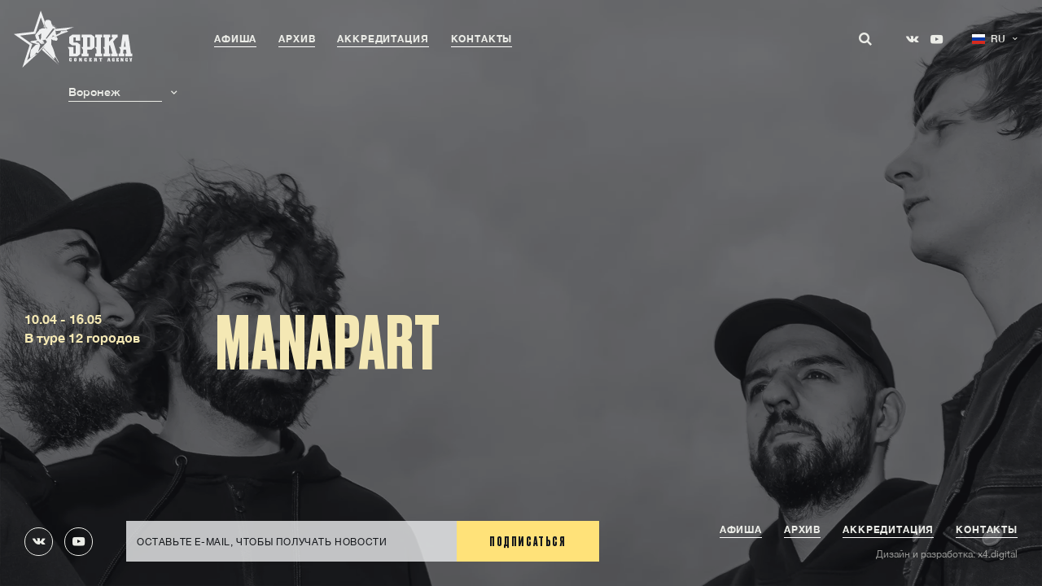

--- FILE ---
content_type: text/html; charset=UTF-8
request_url: https://spika.org/cities/voronezh/
body_size: 10372
content:
<!DOCTYPE html>
<html lang="ru">

<head>
            <title>Воронеж | Spika Concert Agency</title>
    <meta name="keywords" content="Spika, Концертное агенство Spika, Concert Agency SPIKA, Concert tickets, Купить билеты, Концерт">

    <link rel="apple-touch-icon" sizes="180x180" href="https://spika.org/wp-content/themes/spika/assets/favicon/apple-touch-icon.png">
    <link rel="icon" type="image/png" sizes="32x32" href="https://spika.org/wp-content/themes/spika/assets/favicon/favicon-32x32.png">
    <link rel="icon" type="image/png" sizes="16x16" href="https://spika.org/wp-content/themes/spika/assets/favicon/favicon-16x16.png">
    <link rel="manifest" href="https://spika.org/wp-content/themes/spika/assets/favicon/site.webmanifest">

    
		<!-- All in One SEO 4.9.3 - aioseo.com -->
	<meta name="robots" content="max-image-preview:large" />
	<link rel="canonical" href="https://spika.org/cities/voronezh/" />
	<meta name="generator" content="All in One SEO (AIOSEO) 4.9.3" />
		<!-- All in One SEO -->

<link rel='dns-prefetch' href='//ajax.googleapis.com' />
<link rel='dns-prefetch' href='//spika.org' />
<link rel='dns-prefetch' href='//cdnjs.cloudflare.com' />
<link rel="alternate" type="application/rss+xml" title="Spika Concert Agency &raquo; Лента элемента Воронеж таксономии Город" href="https://spika.org/cities/voronezh/feed/" />
<style id='wp-img-auto-sizes-contain-inline-css' type='text/css'>
img:is([sizes=auto i],[sizes^="auto," i]){contain-intrinsic-size:3000px 1500px}
/*# sourceURL=wp-img-auto-sizes-contain-inline-css */
</style>
<link rel='stylesheet' id='main-css' href='https://spika.org/wp-content/themes/spika/assets/css/main.css?ver=1.2' type='text/css' media='all' />
<link rel='stylesheet' id='lazy-ybb-css' href='https://spika.org/wp-content/themes/spika/assets/vendor/lazy-youtube/lazy-youtube.css?ver=1.2' type='text/css' media='all' />
<style id='wp-emoji-styles-inline-css' type='text/css'>

	img.wp-smiley, img.emoji {
		display: inline !important;
		border: none !important;
		box-shadow: none !important;
		height: 1em !important;
		width: 1em !important;
		margin: 0 0.07em !important;
		vertical-align: -0.1em !important;
		background: none !important;
		padding: 0 !important;
	}
/*# sourceURL=wp-emoji-styles-inline-css */
</style>
<link rel='stylesheet' id='wp-block-library-css' href='https://spika.org/wp-includes/css/dist/block-library/style.min.css?ver=6.9' type='text/css' media='all' />
<style id='global-styles-inline-css' type='text/css'>
:root{--wp--preset--aspect-ratio--square: 1;--wp--preset--aspect-ratio--4-3: 4/3;--wp--preset--aspect-ratio--3-4: 3/4;--wp--preset--aspect-ratio--3-2: 3/2;--wp--preset--aspect-ratio--2-3: 2/3;--wp--preset--aspect-ratio--16-9: 16/9;--wp--preset--aspect-ratio--9-16: 9/16;--wp--preset--color--black: #000000;--wp--preset--color--cyan-bluish-gray: #abb8c3;--wp--preset--color--white: #ffffff;--wp--preset--color--pale-pink: #f78da7;--wp--preset--color--vivid-red: #cf2e2e;--wp--preset--color--luminous-vivid-orange: #ff6900;--wp--preset--color--luminous-vivid-amber: #fcb900;--wp--preset--color--light-green-cyan: #7bdcb5;--wp--preset--color--vivid-green-cyan: #00d084;--wp--preset--color--pale-cyan-blue: #8ed1fc;--wp--preset--color--vivid-cyan-blue: #0693e3;--wp--preset--color--vivid-purple: #9b51e0;--wp--preset--gradient--vivid-cyan-blue-to-vivid-purple: linear-gradient(135deg,rgb(6,147,227) 0%,rgb(155,81,224) 100%);--wp--preset--gradient--light-green-cyan-to-vivid-green-cyan: linear-gradient(135deg,rgb(122,220,180) 0%,rgb(0,208,130) 100%);--wp--preset--gradient--luminous-vivid-amber-to-luminous-vivid-orange: linear-gradient(135deg,rgb(252,185,0) 0%,rgb(255,105,0) 100%);--wp--preset--gradient--luminous-vivid-orange-to-vivid-red: linear-gradient(135deg,rgb(255,105,0) 0%,rgb(207,46,46) 100%);--wp--preset--gradient--very-light-gray-to-cyan-bluish-gray: linear-gradient(135deg,rgb(238,238,238) 0%,rgb(169,184,195) 100%);--wp--preset--gradient--cool-to-warm-spectrum: linear-gradient(135deg,rgb(74,234,220) 0%,rgb(151,120,209) 20%,rgb(207,42,186) 40%,rgb(238,44,130) 60%,rgb(251,105,98) 80%,rgb(254,248,76) 100%);--wp--preset--gradient--blush-light-purple: linear-gradient(135deg,rgb(255,206,236) 0%,rgb(152,150,240) 100%);--wp--preset--gradient--blush-bordeaux: linear-gradient(135deg,rgb(254,205,165) 0%,rgb(254,45,45) 50%,rgb(107,0,62) 100%);--wp--preset--gradient--luminous-dusk: linear-gradient(135deg,rgb(255,203,112) 0%,rgb(199,81,192) 50%,rgb(65,88,208) 100%);--wp--preset--gradient--pale-ocean: linear-gradient(135deg,rgb(255,245,203) 0%,rgb(182,227,212) 50%,rgb(51,167,181) 100%);--wp--preset--gradient--electric-grass: linear-gradient(135deg,rgb(202,248,128) 0%,rgb(113,206,126) 100%);--wp--preset--gradient--midnight: linear-gradient(135deg,rgb(2,3,129) 0%,rgb(40,116,252) 100%);--wp--preset--font-size--small: 13px;--wp--preset--font-size--medium: 20px;--wp--preset--font-size--large: 36px;--wp--preset--font-size--x-large: 42px;--wp--preset--spacing--20: 0.44rem;--wp--preset--spacing--30: 0.67rem;--wp--preset--spacing--40: 1rem;--wp--preset--spacing--50: 1.5rem;--wp--preset--spacing--60: 2.25rem;--wp--preset--spacing--70: 3.38rem;--wp--preset--spacing--80: 5.06rem;--wp--preset--shadow--natural: 6px 6px 9px rgba(0, 0, 0, 0.2);--wp--preset--shadow--deep: 12px 12px 50px rgba(0, 0, 0, 0.4);--wp--preset--shadow--sharp: 6px 6px 0px rgba(0, 0, 0, 0.2);--wp--preset--shadow--outlined: 6px 6px 0px -3px rgb(255, 255, 255), 6px 6px rgb(0, 0, 0);--wp--preset--shadow--crisp: 6px 6px 0px rgb(0, 0, 0);}:where(.is-layout-flex){gap: 0.5em;}:where(.is-layout-grid){gap: 0.5em;}body .is-layout-flex{display: flex;}.is-layout-flex{flex-wrap: wrap;align-items: center;}.is-layout-flex > :is(*, div){margin: 0;}body .is-layout-grid{display: grid;}.is-layout-grid > :is(*, div){margin: 0;}:where(.wp-block-columns.is-layout-flex){gap: 2em;}:where(.wp-block-columns.is-layout-grid){gap: 2em;}:where(.wp-block-post-template.is-layout-flex){gap: 1.25em;}:where(.wp-block-post-template.is-layout-grid){gap: 1.25em;}.has-black-color{color: var(--wp--preset--color--black) !important;}.has-cyan-bluish-gray-color{color: var(--wp--preset--color--cyan-bluish-gray) !important;}.has-white-color{color: var(--wp--preset--color--white) !important;}.has-pale-pink-color{color: var(--wp--preset--color--pale-pink) !important;}.has-vivid-red-color{color: var(--wp--preset--color--vivid-red) !important;}.has-luminous-vivid-orange-color{color: var(--wp--preset--color--luminous-vivid-orange) !important;}.has-luminous-vivid-amber-color{color: var(--wp--preset--color--luminous-vivid-amber) !important;}.has-light-green-cyan-color{color: var(--wp--preset--color--light-green-cyan) !important;}.has-vivid-green-cyan-color{color: var(--wp--preset--color--vivid-green-cyan) !important;}.has-pale-cyan-blue-color{color: var(--wp--preset--color--pale-cyan-blue) !important;}.has-vivid-cyan-blue-color{color: var(--wp--preset--color--vivid-cyan-blue) !important;}.has-vivid-purple-color{color: var(--wp--preset--color--vivid-purple) !important;}.has-black-background-color{background-color: var(--wp--preset--color--black) !important;}.has-cyan-bluish-gray-background-color{background-color: var(--wp--preset--color--cyan-bluish-gray) !important;}.has-white-background-color{background-color: var(--wp--preset--color--white) !important;}.has-pale-pink-background-color{background-color: var(--wp--preset--color--pale-pink) !important;}.has-vivid-red-background-color{background-color: var(--wp--preset--color--vivid-red) !important;}.has-luminous-vivid-orange-background-color{background-color: var(--wp--preset--color--luminous-vivid-orange) !important;}.has-luminous-vivid-amber-background-color{background-color: var(--wp--preset--color--luminous-vivid-amber) !important;}.has-light-green-cyan-background-color{background-color: var(--wp--preset--color--light-green-cyan) !important;}.has-vivid-green-cyan-background-color{background-color: var(--wp--preset--color--vivid-green-cyan) !important;}.has-pale-cyan-blue-background-color{background-color: var(--wp--preset--color--pale-cyan-blue) !important;}.has-vivid-cyan-blue-background-color{background-color: var(--wp--preset--color--vivid-cyan-blue) !important;}.has-vivid-purple-background-color{background-color: var(--wp--preset--color--vivid-purple) !important;}.has-black-border-color{border-color: var(--wp--preset--color--black) !important;}.has-cyan-bluish-gray-border-color{border-color: var(--wp--preset--color--cyan-bluish-gray) !important;}.has-white-border-color{border-color: var(--wp--preset--color--white) !important;}.has-pale-pink-border-color{border-color: var(--wp--preset--color--pale-pink) !important;}.has-vivid-red-border-color{border-color: var(--wp--preset--color--vivid-red) !important;}.has-luminous-vivid-orange-border-color{border-color: var(--wp--preset--color--luminous-vivid-orange) !important;}.has-luminous-vivid-amber-border-color{border-color: var(--wp--preset--color--luminous-vivid-amber) !important;}.has-light-green-cyan-border-color{border-color: var(--wp--preset--color--light-green-cyan) !important;}.has-vivid-green-cyan-border-color{border-color: var(--wp--preset--color--vivid-green-cyan) !important;}.has-pale-cyan-blue-border-color{border-color: var(--wp--preset--color--pale-cyan-blue) !important;}.has-vivid-cyan-blue-border-color{border-color: var(--wp--preset--color--vivid-cyan-blue) !important;}.has-vivid-purple-border-color{border-color: var(--wp--preset--color--vivid-purple) !important;}.has-vivid-cyan-blue-to-vivid-purple-gradient-background{background: var(--wp--preset--gradient--vivid-cyan-blue-to-vivid-purple) !important;}.has-light-green-cyan-to-vivid-green-cyan-gradient-background{background: var(--wp--preset--gradient--light-green-cyan-to-vivid-green-cyan) !important;}.has-luminous-vivid-amber-to-luminous-vivid-orange-gradient-background{background: var(--wp--preset--gradient--luminous-vivid-amber-to-luminous-vivid-orange) !important;}.has-luminous-vivid-orange-to-vivid-red-gradient-background{background: var(--wp--preset--gradient--luminous-vivid-orange-to-vivid-red) !important;}.has-very-light-gray-to-cyan-bluish-gray-gradient-background{background: var(--wp--preset--gradient--very-light-gray-to-cyan-bluish-gray) !important;}.has-cool-to-warm-spectrum-gradient-background{background: var(--wp--preset--gradient--cool-to-warm-spectrum) !important;}.has-blush-light-purple-gradient-background{background: var(--wp--preset--gradient--blush-light-purple) !important;}.has-blush-bordeaux-gradient-background{background: var(--wp--preset--gradient--blush-bordeaux) !important;}.has-luminous-dusk-gradient-background{background: var(--wp--preset--gradient--luminous-dusk) !important;}.has-pale-ocean-gradient-background{background: var(--wp--preset--gradient--pale-ocean) !important;}.has-electric-grass-gradient-background{background: var(--wp--preset--gradient--electric-grass) !important;}.has-midnight-gradient-background{background: var(--wp--preset--gradient--midnight) !important;}.has-small-font-size{font-size: var(--wp--preset--font-size--small) !important;}.has-medium-font-size{font-size: var(--wp--preset--font-size--medium) !important;}.has-large-font-size{font-size: var(--wp--preset--font-size--large) !important;}.has-x-large-font-size{font-size: var(--wp--preset--font-size--x-large) !important;}
/*# sourceURL=global-styles-inline-css */
</style>

<style id='classic-theme-styles-inline-css' type='text/css'>
/*! This file is auto-generated */
.wp-block-button__link{color:#fff;background-color:#32373c;border-radius:9999px;box-shadow:none;text-decoration:none;padding:calc(.667em + 2px) calc(1.333em + 2px);font-size:1.125em}.wp-block-file__button{background:#32373c;color:#fff;text-decoration:none}
/*# sourceURL=/wp-includes/css/classic-themes.min.css */
</style>
<link rel='stylesheet' id='contact-form-7-css' href='https://spika.org/wp-content/plugins/contact-form-7/includes/css/styles.css?ver=6.1.4' type='text/css' media='all' />
<script type="text/javascript" src="//ajax.googleapis.com/ajax/libs/jquery/1.10.2/jquery.min.js" id="jquery-js"></script>
<link rel="https://api.w.org/" href="https://spika.org/wp-json/" /><link rel="alternate" title="JSON" type="application/json" href="https://spika.org/wp-json/wp/v2/city/202" /><link rel="EditURI" type="application/rsd+xml" title="RSD" href="https://spika.org/xmlrpc.php?rsd" />
<link rel="alternate" href="https://spika.org/cities/voronezh/" hreflang="ru" />
<link rel="alternate" href="https://en.spika.org/cities/voronezh/" hreflang="en" />

    <meta charset="utf-8">
    <meta name="viewport" content="width=device-width, initial-scale=1">



  <!-- Yandex.Metrika counter -->
<script type="text/javascript" >
   (function(m,e,t,r,i,k,a){m[i]=m[i]||function(){(m[i].a=m[i].a||[]).push(arguments)};
   m[i].l=1*new Date();
   for (var j = 0; j < document.scripts.length; j++) {if (document.scripts[j].src === r) { return; }}
   k=e.createElement(t),a=e.getElementsByTagName(t)[0],k.async=1,k.src=r,a.parentNode.insertBefore(k,a)})
   (window, document, "script", "https://mc.yandex.ru/metrika/tag.js", "ym");

   ym(48261182, "init", {
        clickmap:true,
        trackLinks:true,
        accurateTrackBounce:true,
        webvisor:true,
        ecommerce:"dataLayer"
   });
</script>
<noscript><div><img src="https://mc.yandex.ru/watch/48261182" style="position:absolute; left:-9999px;" alt="" /></div></noscript>
<!-- /Yandex.Metrika counter -->
	<script type="text/javascript">!function(){var t=document.createElement("script");t.type="text/javascript",t.async=!0,t.src='https://vk.com/js/api/openapi.js?173',t.onload=function(){VK.Retargeting.Init("VK-RTRG-1936335-cbBop"),VK.Retargeting.Hit()},document.head.appendChild(t)}();</script><noscript><img src="https://vk.com/rtrg?p=VK-RTRG-1936335-cbBop" style="position:fixed; left:-999px;" alt=""/></noscript>

    <!-- Facebook Pixel Code -->
    <script>
        !function(f,b,e,v,n,t,s)
        {if(f.fbq)return;n=f.fbq=function(){n.callMethod?
            n.callMethod.apply(n,arguments):n.queue.push(arguments)};
            if(!f._fbq)f._fbq=n;n.push=n;n.loaded=!0;n.version='2.0';
            n.queue=[];t=b.createElement(e);t.async=!0;
            t.src=v;s=b.getElementsByTagName(e)[0];
            s.parentNode.insertBefore(t,s)}(window, document,'script',
            'https://connect.facebook.net/en_US/fbevents.js');
        fbq('init', '1623448994468564');
        fbq('track', 'PageView');
    </script>
    <noscript><img height="1" width="1" style="display:none"
                   src="https://www.facebook.com/tr?id=1623448994468564&ev=PageView&noscript=1"
        /></noscript>
    <!-- End Facebook Pixel Code -->

    <script type="text/javascript">!function(){var t=document.createElement("script");t.type="text/javascript",t.async=!0,t.src='https://vk.com/js/api/openapi.js?169',t.onload=function(){VK.Retargeting.Init("VK-RTRG-1223745-b9xiX"),VK.Retargeting.Hit()},document.head.appendChild(t)}();</script><noscript><img src="https://vk.com/rtrg?p=VK-RTRG-1223745-b9xiX" style="position:fixed; left:-999px;" alt=""/></noscript>

    <!-- Global site tag (gtag.js) - Google Analytics -->
    <script async src="https://www.googletagmanager.com/gtag/js?id=UA-130595649-4"></script>
    <script>
        window.dataLayer = window.dataLayer || [];
        function gtag(){dataLayer.push(arguments);}
        gtag('js', new Date());

        gtag('config', 'UA-130595649-4');
    </script>


    <script>
        !function (w, d, t) {
            w.TiktokAnalyticsObject=t;var ttq=w[t]=w[t]||[];ttq.methods=["page","track","identify","instances","debug","on","off","once","ready","alias","group","enableCookie","disableCookie"],ttq.setAndDefer=function(t,e){t[e]=function(){t.push([e].concat(Array.prototype.slice.call(arguments,0)))}};for(var i=0;i<ttq.methods.length;i++)ttq.setAndDefer(ttq,ttq.methods[i]);ttq.instance=function(t){for(var e=ttq._i[t]||[],n=0;n<ttq.methods.length;n++
            )ttq.setAndDefer(e,ttq.methods[n]);return e},ttq.load=function(e,n){var i="https://analytics.tiktok.com/i18n/pixel/events.js";ttq._i=ttq._i||{},ttq._i[e]=[],ttq._i[e]._u=i,ttq._t=ttq._t||{},ttq._t[e]=+new Date,ttq._o=ttq._o||{},ttq._o[e]=n||{};n=document.createElement("script");n.type="text/javascript",n.async=!0,n.src=i+"?sdkid="+e+"&lib="+t;e=document.getElementsByTagName("script")[0];e.parentNode.insertBefore(n,e)};

            ttq.load('C8H272P08UUP07H0PCO0');
            ttq.page();
        }(window, document, 'ttq');
    </script>


    <!-- Rating Mail.ru counter -->
    <script type="text/javascript">
        var _tmr = window._tmr || (window._tmr = []);
        _tmr.push({id: "3163702", type: "pageView", start: (new Date()).getTime(), pid: "USER_ID"});
        (function (d, w, id) {
            if (d.getElementById(id)) return;
            var ts = d.createElement("script"); ts.type = "text/javascript"; ts.async = true; ts.id = id;
            ts.src = "https://top-fwz1.mail.ru/js/code.js";
            var f = function () {var s = d.getElementsByTagName("script")[0]; s.parentNode.insertBefore(ts, s);};
            if (w.opera == "[object Opera]") { d.addEventListener("DOMContentLoaded", f, false); } else { f(); }
        })(document, window, "topmailru-code");
    </script><noscript><div>
            <img src="https://top-fwz1.mail.ru/counter?id=3163702;js=na" style="border:0;position:absolute;left:-9999px;" alt="Top.Mail.Ru" />
        </div></noscript>
    <!-- //Rating Mail.ru counter -->

    <script type="text/javascript">!function(){var t=document.createElement("script");t.type="text/javascript",t.async=!0,t.src='https://vk.com/js/api/openapi.js?169',t.onload=function(){VK.Retargeting.Init("VK-RTRG-1223724-25yHU"),VK.Retargeting.Hit()},document.head.appendChild(t)}();</script><noscript><img src="https://vk.com/rtrg?p=VK-RTRG-1223724-25yHU" style="position:fixed; left:-999px;" alt=""/></noscript>
</head>


<body>

<header class="header">
    <a href="/" class="header__logo">
        <img src="https://spika.org/wp-content/themes/spika/assets/img/logo.svg" alt="logo">
    </a>

    <nav class="header__nav nav-links">
        <ul>
            <li class=""><a href="/">Афиша</a></li>
            <li class=""><a href="https://spika.org/archive/">Архив</a></li>
            <li class=""><a href="https://spika.org/accreditation/">Аккредитация</a></li>
            <li class=""><a href="https://spika.org/contacts/">Контакты</a></li>
        </ul>
    </nav>

    <div class="header__right">
        <form class="header-search search" autocomplete="off" action="/" method="get">
            <input type="text" placeholder="Поиск" name="s">
            <button type="submit">
                <span class="icon-search"></span>
            </button>
        </form>

        <ul class="header__social">
            <li><a target="_blank" rel="noopener" href="https://vk.com/spika"><span class="icon-vk"></span></a></li>
<!--            <li><a target="_blank" rel="noopener" href="--><!--"><span class="icon-fb"></span></a></li>-->
<!--            <li><a target="_blank" rel="noopener" href="--><!--"><span class="icon-in"></span></a></li>-->
            <li><a target="_blank" rel="noopener" href="https://www.youtube.com/channel/UCPifu853JqCt6Y14BQu0cGA"><span class="icon-yb"></span></a></li>
        </ul>

        <div class="header-lang">
                                        <a class="header-lang--ru" href="https://spika.org/cities/voronezh/">RU</a>
                <a class="header-lang--en" href="https://en.spika.org/cities/voronezh/">EN</a>
            
            <span class="header-lang__arrow icon-arrow-down"></span>
        </div>
    </div>

    <div class="header-mobile">
        <button type="button" class="header-mobile__toggleBtn">
            <span class="icon-burger"></span>
            <span class="icon-close"></span>
        </button>

        <div class="header-mobile__menu">
            <nav>
                <ul>
                    <li class=""><a href="/">Афиша</a></li>
                    <li class=""><a href="https://spika.org/archive/">Архив</a></li>
                    <li class=""><a href="https://spika.org/accreditation/">Аккредитация</a></li>
                    <li class=""><a href="https://spika.org/contacts/">Контакты</a></li>
                </ul>
            </nav>
            <div class="header-mobile__lang header-lang">
                                                        <a class="header-lang--ru current-lang" href="https://spika.org/cities/voronezh/">RU</a>                                                         <a class="header-lang--en " href="https://en.spika.org/cities/voronezh/">EN</a>                             </div>

            <ul class="header-mobile__social header__social social-round">
                <li><a target="_blank" rel="noopener" href="https://vk.com/spika"><span class="icon-vk"></span></a></li>
<!--                <li><a target="_blank" rel="noopener" href="--><!--"><span class="icon-fb"></span></a></li>-->
<!--                <li><a target="_blank" rel="noopener" href="--><!--"><span class="icon-in"></span></a></li>-->
                <li><a target="_blank" rel="noopener" href="https://www.youtube.com/channel/UCPifu853JqCt6Y14BQu0cGA"><span class="icon-yb"></span></a></li>
            </ul>

            <form class="header-mobile__search search" autocomplete="off" action="/">
                <input type="text" placeholder="Поиск" name="s">
                <button type="submit">
                    <span class="icon-search"></span>
                </button>
            </form>
        </div>
    </div>
</header>




    <div class="custom-select">
        <select class="styler" onchange="location = this.value;">
            <option value="/">Все события</option>

                            <option value="/cities/spb" >Санкт-Петербург</option>
                            <option value="/cities/msk" >Москва</option>
                            <option value="/cities/nsk" >Новосибирск</option>
                            <option value="/cities/nino" >Нижний Новгород</option>
                            <option value="/cities/smr" >Самара</option>
                            <option value="/cities/ekb" >Екатеринбург</option>
                            <option value="/cities/yuzhno-sakhalinsk" >Южно-Сахалинск</option>
                            <option value="/cities/vladivostok" >Владивосток</option>
                            <option value="/cities/khabarovsk" >Хабаровск</option>
                            <option value="/cities/irkustk" >Иркутск</option>
                            <option value="/cities/omsk" >Омск</option>
                            <option value="/cities/ufa" >Уфа</option>
                            <option value="/cities/volgograd" >Волгоград</option>
                            <option value="/cities/voronezh" selected>Воронеж</option>
                            <option value="/cities/rostov" >Ростов-на-Дону</option>
                            <option value="/cities/krasnodar" >Краснодар</option>
                            <option value="/cities/minsk" >Минск</option>
                            <option value="/cities/kiev" >Киев</option>
                            <option value="/cities/chelyabinsk" >Челябинск</option>
                            <option value="/cities/stavropol" >Ставрополь</option>
                            <option value="/cities/almaty" >Алма-Ата</option>
                            <option value="/cities/krasnoyarsk" >Красноярск</option>
                            <option value="/cities/tver" >Тверь</option>
                            <option value="/cities/tula" >Тула</option>
                            <option value="/cities/kazan" >Казань</option>
                            <option value="/cities/belgorod" >Белгород</option>
                            <option value="/cities/yaroslavl" >Ярославль</option>
                            <option value="/cities/smolensk" >Смоленск</option>
                            <option value="/cities/kaluga" >Калуга</option>
                            <option value="/cities/ryazan" >Рязань</option>
                            <option value="/cities/vladimir" >Владимир</option>
                            <option value="/cities/saratov" >Саратов</option>
                            <option value="/cities/tolyatti" >Тольятти</option>
                            <option value="/cities/penza" >Пенза</option>
                            <option value="/cities/yoshkar-ola" >Йошкар-Ола</option>
                            <option value="/cities/izhevsk" >Ижевск</option>
                    </select>
    </div>
    <main class="main">
        <ul class="artists-list">
                                                                

                                                <li class="hovered">
                <a href="https://spika.org/manapart/">
                    <ul class="artists-list__dates">
                                                                                    <li>10.04 - 16.05</li>
                                                                    <li>В туре 12 городов</li>
                                                            
                                            </ul>
                    <h2 class="artists-list__name">Manapart</h2>
                </a>
                <div class="artists-list__image">
                    <picture>
                        <source media="(max-width: 600px)" srcset="https://spika.org/wp-content/uploads/2023/07/clean_1920h1080-500x281.jpg.webp" type="image/webp">
                        <source media="(max-width: 600px)" srcset="https://spika.org/wp-content/uploads/2023/07/clean_1920h1080-500x281.jpg" type="image/jpeg">
                        <source srcset="https://spika.org/wp-content/uploads/2023/07/clean_1920h1080.jpg.webp" type="image/webp">
                        <source srcset="https://spika.org/wp-content/uploads/2023/07/clean_1920h1080.jpg" type="image/jpeg">
                        <img src="https://spika.org/wp-content/uploads/2023/07/clean_1920h1080.jpg"
                             alt="artist image" class="first-image-to-show" >
                    </picture>
                </div>
            </li>
        
                
        </ul>
    </main>


<script type="speculationrules">
{"prefetch":[{"source":"document","where":{"and":[{"href_matches":"/*"},{"not":{"href_matches":["/wp-*.php","/wp-admin/*","/wp-content/uploads/*","/wp-content/*","/wp-content/plugins/*","/wp-content/themes/spika/*","/*\\?(.+)"]}},{"not":{"selector_matches":"a[rel~=\"nofollow\"]"}},{"not":{"selector_matches":".no-prefetch, .no-prefetch a"}}]},"eagerness":"conservative"}]}
</script>
<script type="text/javascript" src="https://spika.org/wp-content/themes/spika/assets/js/vendor/jquery.formstyler.min.js?ver=1.0" id="formstyler-js"></script>
<script type="text/javascript" src="https://spika.org/wp-content/themes/spika/assets/js/vendor/objectfit-polyfill/ofi.min.js?ver=1.0" id="objectfit-js"></script>
<script type="text/javascript" src="https://spika.org/wp-content/themes/spika/assets/js/vendor/svg4everybody/svg4everybody.min.js?ver=1.0" id="svg4everybody-js"></script>
<script type="text/javascript" src="https://spika.org/wp-content/themes/spika/assets/js/vendor/mfp/jquery.magnific-popup.min.js?ver=1.0" id="magnific-js"></script>
<script type="text/javascript" src="https://spika.org/wp-content/themes/spika/assets/js/vendor/slick/slick.min.js?ver=1.0" id="slick-js"></script>
<script type="text/javascript" src="https://spika.org/wp-content/themes/spika/assets/js/vendor/TweenMax.min.js?ver=1.0" id="TweenMax-js"></script>
<script type="text/javascript" src="https://spika.org/wp-content/themes/spika/assets/js/vendor/TimelineMax.min.js?ver=1.0" id="TimelineMax-js"></script>
<script type="text/javascript" src="https://spika.org/wp-content/themes/spika/assets/js/vendor/jquery.gsap.min.js?ver=1.0" id="jquery.gsap-js"></script>
<script type="text/javascript" src="https://spika.org/wp-content/themes/spika/assets/vendor/lazy-youtube/lazy-youtube.js?ver=1.0" id="lazy-yb-js"></script>
<script type="text/javascript" src="https://cdnjs.cloudflare.com/ajax/libs/jquery-nice-select/1.1.0/js/jquery.nice-select.min.js?ver=1.0" id="nice-select-js"></script>
<script type="text/javascript" src="https://spika.org/wp-content/themes/spika/assets/js/main.js?ver=1.0" id="main-js-js"></script>
<script type="text/javascript" src="https://spika.org/wp-includes/js/dist/hooks.min.js?ver=dd5603f07f9220ed27f1" id="wp-hooks-js"></script>
<script type="text/javascript" src="https://spika.org/wp-includes/js/dist/i18n.min.js?ver=c26c3dc7bed366793375" id="wp-i18n-js"></script>
<script type="text/javascript" id="wp-i18n-js-after">
/* <![CDATA[ */
wp.i18n.setLocaleData( { 'text direction\u0004ltr': [ 'ltr' ] } );
//# sourceURL=wp-i18n-js-after
/* ]]> */
</script>
<script type="text/javascript" src="https://spika.org/wp-content/plugins/contact-form-7/includes/swv/js/index.js?ver=6.1.4" id="swv-js"></script>
<script type="text/javascript" id="contact-form-7-js-translations">
/* <![CDATA[ */
( function( domain, translations ) {
	var localeData = translations.locale_data[ domain ] || translations.locale_data.messages;
	localeData[""].domain = domain;
	wp.i18n.setLocaleData( localeData, domain );
} )( "contact-form-7", {"translation-revision-date":"2025-09-30 08:46:06+0000","generator":"GlotPress\/4.0.1","domain":"messages","locale_data":{"messages":{"":{"domain":"messages","plural-forms":"nplurals=3; plural=(n % 10 == 1 && n % 100 != 11) ? 0 : ((n % 10 >= 2 && n % 10 <= 4 && (n % 100 < 12 || n % 100 > 14)) ? 1 : 2);","lang":"ru"},"This contact form is placed in the wrong place.":["\u042d\u0442\u0430 \u043a\u043e\u043d\u0442\u0430\u043a\u0442\u043d\u0430\u044f \u0444\u043e\u0440\u043c\u0430 \u0440\u0430\u0437\u043c\u0435\u0449\u0435\u043d\u0430 \u0432 \u043d\u0435\u043f\u0440\u0430\u0432\u0438\u043b\u044c\u043d\u043e\u043c \u043c\u0435\u0441\u0442\u0435."],"Error:":["\u041e\u0448\u0438\u0431\u043a\u0430:"]}},"comment":{"reference":"includes\/js\/index.js"}} );
//# sourceURL=contact-form-7-js-translations
/* ]]> */
</script>
<script type="text/javascript" id="contact-form-7-js-before">
/* <![CDATA[ */
var wpcf7 = {
    "api": {
        "root": "https:\/\/spika.org\/wp-json\/",
        "namespace": "contact-form-7\/v1"
    }
};
//# sourceURL=contact-form-7-js-before
/* ]]> */
</script>
<script type="text/javascript" src="https://spika.org/wp-content/plugins/contact-form-7/includes/js/index.js?ver=6.1.4" id="contact-form-7-js"></script>
<script type="text/javascript" src="https://www.google.com/recaptcha/api.js?render=6LeeKsoUAAAAACtNePpCoPvi9-Gb-nWfWmSF5_-9&amp;ver=3.0" id="google-recaptcha-js"></script>
<script type="text/javascript" src="https://spika.org/wp-includes/js/dist/vendor/wp-polyfill.min.js?ver=3.15.0" id="wp-polyfill-js"></script>
<script type="text/javascript" id="wpcf7-recaptcha-js-before">
/* <![CDATA[ */
var wpcf7_recaptcha = {
    "sitekey": "6LeeKsoUAAAAACtNePpCoPvi9-Gb-nWfWmSF5_-9",
    "actions": {
        "homepage": "homepage",
        "contactform": "contactform"
    }
};
//# sourceURL=wpcf7-recaptcha-js-before
/* ]]> */
</script>
<script type="text/javascript" src="https://spika.org/wp-content/plugins/contact-form-7/modules/recaptcha/index.js?ver=6.1.4" id="wpcf7-recaptcha-js"></script>
<script id="wp-emoji-settings" type="application/json">
{"baseUrl":"https://s.w.org/images/core/emoji/17.0.2/72x72/","ext":".png","svgUrl":"https://s.w.org/images/core/emoji/17.0.2/svg/","svgExt":".svg","source":{"concatemoji":"https://spika.org/wp-includes/js/wp-emoji-release.min.js?ver=6.9"}}
</script>
<script type="module">
/* <![CDATA[ */
/*! This file is auto-generated */
const a=JSON.parse(document.getElementById("wp-emoji-settings").textContent),o=(window._wpemojiSettings=a,"wpEmojiSettingsSupports"),s=["flag","emoji"];function i(e){try{var t={supportTests:e,timestamp:(new Date).valueOf()};sessionStorage.setItem(o,JSON.stringify(t))}catch(e){}}function c(e,t,n){e.clearRect(0,0,e.canvas.width,e.canvas.height),e.fillText(t,0,0);t=new Uint32Array(e.getImageData(0,0,e.canvas.width,e.canvas.height).data);e.clearRect(0,0,e.canvas.width,e.canvas.height),e.fillText(n,0,0);const a=new Uint32Array(e.getImageData(0,0,e.canvas.width,e.canvas.height).data);return t.every((e,t)=>e===a[t])}function p(e,t){e.clearRect(0,0,e.canvas.width,e.canvas.height),e.fillText(t,0,0);var n=e.getImageData(16,16,1,1);for(let e=0;e<n.data.length;e++)if(0!==n.data[e])return!1;return!0}function u(e,t,n,a){switch(t){case"flag":return n(e,"\ud83c\udff3\ufe0f\u200d\u26a7\ufe0f","\ud83c\udff3\ufe0f\u200b\u26a7\ufe0f")?!1:!n(e,"\ud83c\udde8\ud83c\uddf6","\ud83c\udde8\u200b\ud83c\uddf6")&&!n(e,"\ud83c\udff4\udb40\udc67\udb40\udc62\udb40\udc65\udb40\udc6e\udb40\udc67\udb40\udc7f","\ud83c\udff4\u200b\udb40\udc67\u200b\udb40\udc62\u200b\udb40\udc65\u200b\udb40\udc6e\u200b\udb40\udc67\u200b\udb40\udc7f");case"emoji":return!a(e,"\ud83e\u1fac8")}return!1}function f(e,t,n,a){let r;const o=(r="undefined"!=typeof WorkerGlobalScope&&self instanceof WorkerGlobalScope?new OffscreenCanvas(300,150):document.createElement("canvas")).getContext("2d",{willReadFrequently:!0}),s=(o.textBaseline="top",o.font="600 32px Arial",{});return e.forEach(e=>{s[e]=t(o,e,n,a)}),s}function r(e){var t=document.createElement("script");t.src=e,t.defer=!0,document.head.appendChild(t)}a.supports={everything:!0,everythingExceptFlag:!0},new Promise(t=>{let n=function(){try{var e=JSON.parse(sessionStorage.getItem(o));if("object"==typeof e&&"number"==typeof e.timestamp&&(new Date).valueOf()<e.timestamp+604800&&"object"==typeof e.supportTests)return e.supportTests}catch(e){}return null}();if(!n){if("undefined"!=typeof Worker&&"undefined"!=typeof OffscreenCanvas&&"undefined"!=typeof URL&&URL.createObjectURL&&"undefined"!=typeof Blob)try{var e="postMessage("+f.toString()+"("+[JSON.stringify(s),u.toString(),c.toString(),p.toString()].join(",")+"));",a=new Blob([e],{type:"text/javascript"});const r=new Worker(URL.createObjectURL(a),{name:"wpTestEmojiSupports"});return void(r.onmessage=e=>{i(n=e.data),r.terminate(),t(n)})}catch(e){}i(n=f(s,u,c,p))}t(n)}).then(e=>{for(const n in e)a.supports[n]=e[n],a.supports.everything=a.supports.everything&&a.supports[n],"flag"!==n&&(a.supports.everythingExceptFlag=a.supports.everythingExceptFlag&&a.supports[n]);var t;a.supports.everythingExceptFlag=a.supports.everythingExceptFlag&&!a.supports.flag,a.supports.everything||((t=a.source||{}).concatemoji?r(t.concatemoji):t.wpemoji&&t.twemoji&&(r(t.twemoji),r(t.wpemoji)))});
//# sourceURL=https://spika.org/wp-includes/js/wp-emoji-loader.min.js
/* ]]> */
</script>
<!-- Footer -->


<footer class="footer">
    <ul class="footer__social social-round">
        <li><a target="_blank" rel="noopener" href="https://vk.com/spika"><span class="icon-vk"></span></a></li>
<!--        <li><a target="_blank" rel="noopener" href="--><!--"><span class="icon-fb"></span></a></li>-->
<!--        <li><a target="_blank" rel="noopener" href="--><!--"><span class="icon-in"></span></a></li>-->
        <li><a target="_blank" rel="noopener" href="https://www.youtube.com/channel/UCPifu853JqCt6Y14BQu0cGA"><span class="icon-yb"></span></a></li>
    </ul>

    <form class="footer-subscribe" action="" method="post">
        <input type="email" placeholder="оставьте e-mail, чтобы получать новости" name="email1">
        <input type="hidden" name="formid" value="" />
        <button type="submit">
            Подписаться        </button>
    </form>

    <div class="footer__right">
        <nav class="footer__nav nav-links">
            <ul>
                <li><a href="/">Афиша</a></li>
                <li><a href="https://spika.org/archive/">Архив</a></li>
                <li><a href="https://spika.org/accreditation/">Аккредитация</a></li>
                <li><a href="https://spika.org/contacts/">Контакты</a></li>
            </ul>
        </nav>
        <p class="footer__x4">
            Дизайн и разработка:&nbsp;<a href="https://x4digital.com" target="_blank" rel="noopener">x4.digital</a>
        </p>
    </div>
</footer>

</body>

</html>


--- FILE ---
content_type: text/html; charset=utf-8
request_url: https://www.google.com/recaptcha/api2/anchor?ar=1&k=6LeeKsoUAAAAACtNePpCoPvi9-Gb-nWfWmSF5_-9&co=aHR0cHM6Ly9zcGlrYS5vcmc6NDQz&hl=en&v=PoyoqOPhxBO7pBk68S4YbpHZ&size=invisible&anchor-ms=20000&execute-ms=30000&cb=7a34lw8d4o1c
body_size: 49059
content:
<!DOCTYPE HTML><html dir="ltr" lang="en"><head><meta http-equiv="Content-Type" content="text/html; charset=UTF-8">
<meta http-equiv="X-UA-Compatible" content="IE=edge">
<title>reCAPTCHA</title>
<style type="text/css">
/* cyrillic-ext */
@font-face {
  font-family: 'Roboto';
  font-style: normal;
  font-weight: 400;
  font-stretch: 100%;
  src: url(//fonts.gstatic.com/s/roboto/v48/KFO7CnqEu92Fr1ME7kSn66aGLdTylUAMa3GUBHMdazTgWw.woff2) format('woff2');
  unicode-range: U+0460-052F, U+1C80-1C8A, U+20B4, U+2DE0-2DFF, U+A640-A69F, U+FE2E-FE2F;
}
/* cyrillic */
@font-face {
  font-family: 'Roboto';
  font-style: normal;
  font-weight: 400;
  font-stretch: 100%;
  src: url(//fonts.gstatic.com/s/roboto/v48/KFO7CnqEu92Fr1ME7kSn66aGLdTylUAMa3iUBHMdazTgWw.woff2) format('woff2');
  unicode-range: U+0301, U+0400-045F, U+0490-0491, U+04B0-04B1, U+2116;
}
/* greek-ext */
@font-face {
  font-family: 'Roboto';
  font-style: normal;
  font-weight: 400;
  font-stretch: 100%;
  src: url(//fonts.gstatic.com/s/roboto/v48/KFO7CnqEu92Fr1ME7kSn66aGLdTylUAMa3CUBHMdazTgWw.woff2) format('woff2');
  unicode-range: U+1F00-1FFF;
}
/* greek */
@font-face {
  font-family: 'Roboto';
  font-style: normal;
  font-weight: 400;
  font-stretch: 100%;
  src: url(//fonts.gstatic.com/s/roboto/v48/KFO7CnqEu92Fr1ME7kSn66aGLdTylUAMa3-UBHMdazTgWw.woff2) format('woff2');
  unicode-range: U+0370-0377, U+037A-037F, U+0384-038A, U+038C, U+038E-03A1, U+03A3-03FF;
}
/* math */
@font-face {
  font-family: 'Roboto';
  font-style: normal;
  font-weight: 400;
  font-stretch: 100%;
  src: url(//fonts.gstatic.com/s/roboto/v48/KFO7CnqEu92Fr1ME7kSn66aGLdTylUAMawCUBHMdazTgWw.woff2) format('woff2');
  unicode-range: U+0302-0303, U+0305, U+0307-0308, U+0310, U+0312, U+0315, U+031A, U+0326-0327, U+032C, U+032F-0330, U+0332-0333, U+0338, U+033A, U+0346, U+034D, U+0391-03A1, U+03A3-03A9, U+03B1-03C9, U+03D1, U+03D5-03D6, U+03F0-03F1, U+03F4-03F5, U+2016-2017, U+2034-2038, U+203C, U+2040, U+2043, U+2047, U+2050, U+2057, U+205F, U+2070-2071, U+2074-208E, U+2090-209C, U+20D0-20DC, U+20E1, U+20E5-20EF, U+2100-2112, U+2114-2115, U+2117-2121, U+2123-214F, U+2190, U+2192, U+2194-21AE, U+21B0-21E5, U+21F1-21F2, U+21F4-2211, U+2213-2214, U+2216-22FF, U+2308-230B, U+2310, U+2319, U+231C-2321, U+2336-237A, U+237C, U+2395, U+239B-23B7, U+23D0, U+23DC-23E1, U+2474-2475, U+25AF, U+25B3, U+25B7, U+25BD, U+25C1, U+25CA, U+25CC, U+25FB, U+266D-266F, U+27C0-27FF, U+2900-2AFF, U+2B0E-2B11, U+2B30-2B4C, U+2BFE, U+3030, U+FF5B, U+FF5D, U+1D400-1D7FF, U+1EE00-1EEFF;
}
/* symbols */
@font-face {
  font-family: 'Roboto';
  font-style: normal;
  font-weight: 400;
  font-stretch: 100%;
  src: url(//fonts.gstatic.com/s/roboto/v48/KFO7CnqEu92Fr1ME7kSn66aGLdTylUAMaxKUBHMdazTgWw.woff2) format('woff2');
  unicode-range: U+0001-000C, U+000E-001F, U+007F-009F, U+20DD-20E0, U+20E2-20E4, U+2150-218F, U+2190, U+2192, U+2194-2199, U+21AF, U+21E6-21F0, U+21F3, U+2218-2219, U+2299, U+22C4-22C6, U+2300-243F, U+2440-244A, U+2460-24FF, U+25A0-27BF, U+2800-28FF, U+2921-2922, U+2981, U+29BF, U+29EB, U+2B00-2BFF, U+4DC0-4DFF, U+FFF9-FFFB, U+10140-1018E, U+10190-1019C, U+101A0, U+101D0-101FD, U+102E0-102FB, U+10E60-10E7E, U+1D2C0-1D2D3, U+1D2E0-1D37F, U+1F000-1F0FF, U+1F100-1F1AD, U+1F1E6-1F1FF, U+1F30D-1F30F, U+1F315, U+1F31C, U+1F31E, U+1F320-1F32C, U+1F336, U+1F378, U+1F37D, U+1F382, U+1F393-1F39F, U+1F3A7-1F3A8, U+1F3AC-1F3AF, U+1F3C2, U+1F3C4-1F3C6, U+1F3CA-1F3CE, U+1F3D4-1F3E0, U+1F3ED, U+1F3F1-1F3F3, U+1F3F5-1F3F7, U+1F408, U+1F415, U+1F41F, U+1F426, U+1F43F, U+1F441-1F442, U+1F444, U+1F446-1F449, U+1F44C-1F44E, U+1F453, U+1F46A, U+1F47D, U+1F4A3, U+1F4B0, U+1F4B3, U+1F4B9, U+1F4BB, U+1F4BF, U+1F4C8-1F4CB, U+1F4D6, U+1F4DA, U+1F4DF, U+1F4E3-1F4E6, U+1F4EA-1F4ED, U+1F4F7, U+1F4F9-1F4FB, U+1F4FD-1F4FE, U+1F503, U+1F507-1F50B, U+1F50D, U+1F512-1F513, U+1F53E-1F54A, U+1F54F-1F5FA, U+1F610, U+1F650-1F67F, U+1F687, U+1F68D, U+1F691, U+1F694, U+1F698, U+1F6AD, U+1F6B2, U+1F6B9-1F6BA, U+1F6BC, U+1F6C6-1F6CF, U+1F6D3-1F6D7, U+1F6E0-1F6EA, U+1F6F0-1F6F3, U+1F6F7-1F6FC, U+1F700-1F7FF, U+1F800-1F80B, U+1F810-1F847, U+1F850-1F859, U+1F860-1F887, U+1F890-1F8AD, U+1F8B0-1F8BB, U+1F8C0-1F8C1, U+1F900-1F90B, U+1F93B, U+1F946, U+1F984, U+1F996, U+1F9E9, U+1FA00-1FA6F, U+1FA70-1FA7C, U+1FA80-1FA89, U+1FA8F-1FAC6, U+1FACE-1FADC, U+1FADF-1FAE9, U+1FAF0-1FAF8, U+1FB00-1FBFF;
}
/* vietnamese */
@font-face {
  font-family: 'Roboto';
  font-style: normal;
  font-weight: 400;
  font-stretch: 100%;
  src: url(//fonts.gstatic.com/s/roboto/v48/KFO7CnqEu92Fr1ME7kSn66aGLdTylUAMa3OUBHMdazTgWw.woff2) format('woff2');
  unicode-range: U+0102-0103, U+0110-0111, U+0128-0129, U+0168-0169, U+01A0-01A1, U+01AF-01B0, U+0300-0301, U+0303-0304, U+0308-0309, U+0323, U+0329, U+1EA0-1EF9, U+20AB;
}
/* latin-ext */
@font-face {
  font-family: 'Roboto';
  font-style: normal;
  font-weight: 400;
  font-stretch: 100%;
  src: url(//fonts.gstatic.com/s/roboto/v48/KFO7CnqEu92Fr1ME7kSn66aGLdTylUAMa3KUBHMdazTgWw.woff2) format('woff2');
  unicode-range: U+0100-02BA, U+02BD-02C5, U+02C7-02CC, U+02CE-02D7, U+02DD-02FF, U+0304, U+0308, U+0329, U+1D00-1DBF, U+1E00-1E9F, U+1EF2-1EFF, U+2020, U+20A0-20AB, U+20AD-20C0, U+2113, U+2C60-2C7F, U+A720-A7FF;
}
/* latin */
@font-face {
  font-family: 'Roboto';
  font-style: normal;
  font-weight: 400;
  font-stretch: 100%;
  src: url(//fonts.gstatic.com/s/roboto/v48/KFO7CnqEu92Fr1ME7kSn66aGLdTylUAMa3yUBHMdazQ.woff2) format('woff2');
  unicode-range: U+0000-00FF, U+0131, U+0152-0153, U+02BB-02BC, U+02C6, U+02DA, U+02DC, U+0304, U+0308, U+0329, U+2000-206F, U+20AC, U+2122, U+2191, U+2193, U+2212, U+2215, U+FEFF, U+FFFD;
}
/* cyrillic-ext */
@font-face {
  font-family: 'Roboto';
  font-style: normal;
  font-weight: 500;
  font-stretch: 100%;
  src: url(//fonts.gstatic.com/s/roboto/v48/KFO7CnqEu92Fr1ME7kSn66aGLdTylUAMa3GUBHMdazTgWw.woff2) format('woff2');
  unicode-range: U+0460-052F, U+1C80-1C8A, U+20B4, U+2DE0-2DFF, U+A640-A69F, U+FE2E-FE2F;
}
/* cyrillic */
@font-face {
  font-family: 'Roboto';
  font-style: normal;
  font-weight: 500;
  font-stretch: 100%;
  src: url(//fonts.gstatic.com/s/roboto/v48/KFO7CnqEu92Fr1ME7kSn66aGLdTylUAMa3iUBHMdazTgWw.woff2) format('woff2');
  unicode-range: U+0301, U+0400-045F, U+0490-0491, U+04B0-04B1, U+2116;
}
/* greek-ext */
@font-face {
  font-family: 'Roboto';
  font-style: normal;
  font-weight: 500;
  font-stretch: 100%;
  src: url(//fonts.gstatic.com/s/roboto/v48/KFO7CnqEu92Fr1ME7kSn66aGLdTylUAMa3CUBHMdazTgWw.woff2) format('woff2');
  unicode-range: U+1F00-1FFF;
}
/* greek */
@font-face {
  font-family: 'Roboto';
  font-style: normal;
  font-weight: 500;
  font-stretch: 100%;
  src: url(//fonts.gstatic.com/s/roboto/v48/KFO7CnqEu92Fr1ME7kSn66aGLdTylUAMa3-UBHMdazTgWw.woff2) format('woff2');
  unicode-range: U+0370-0377, U+037A-037F, U+0384-038A, U+038C, U+038E-03A1, U+03A3-03FF;
}
/* math */
@font-face {
  font-family: 'Roboto';
  font-style: normal;
  font-weight: 500;
  font-stretch: 100%;
  src: url(//fonts.gstatic.com/s/roboto/v48/KFO7CnqEu92Fr1ME7kSn66aGLdTylUAMawCUBHMdazTgWw.woff2) format('woff2');
  unicode-range: U+0302-0303, U+0305, U+0307-0308, U+0310, U+0312, U+0315, U+031A, U+0326-0327, U+032C, U+032F-0330, U+0332-0333, U+0338, U+033A, U+0346, U+034D, U+0391-03A1, U+03A3-03A9, U+03B1-03C9, U+03D1, U+03D5-03D6, U+03F0-03F1, U+03F4-03F5, U+2016-2017, U+2034-2038, U+203C, U+2040, U+2043, U+2047, U+2050, U+2057, U+205F, U+2070-2071, U+2074-208E, U+2090-209C, U+20D0-20DC, U+20E1, U+20E5-20EF, U+2100-2112, U+2114-2115, U+2117-2121, U+2123-214F, U+2190, U+2192, U+2194-21AE, U+21B0-21E5, U+21F1-21F2, U+21F4-2211, U+2213-2214, U+2216-22FF, U+2308-230B, U+2310, U+2319, U+231C-2321, U+2336-237A, U+237C, U+2395, U+239B-23B7, U+23D0, U+23DC-23E1, U+2474-2475, U+25AF, U+25B3, U+25B7, U+25BD, U+25C1, U+25CA, U+25CC, U+25FB, U+266D-266F, U+27C0-27FF, U+2900-2AFF, U+2B0E-2B11, U+2B30-2B4C, U+2BFE, U+3030, U+FF5B, U+FF5D, U+1D400-1D7FF, U+1EE00-1EEFF;
}
/* symbols */
@font-face {
  font-family: 'Roboto';
  font-style: normal;
  font-weight: 500;
  font-stretch: 100%;
  src: url(//fonts.gstatic.com/s/roboto/v48/KFO7CnqEu92Fr1ME7kSn66aGLdTylUAMaxKUBHMdazTgWw.woff2) format('woff2');
  unicode-range: U+0001-000C, U+000E-001F, U+007F-009F, U+20DD-20E0, U+20E2-20E4, U+2150-218F, U+2190, U+2192, U+2194-2199, U+21AF, U+21E6-21F0, U+21F3, U+2218-2219, U+2299, U+22C4-22C6, U+2300-243F, U+2440-244A, U+2460-24FF, U+25A0-27BF, U+2800-28FF, U+2921-2922, U+2981, U+29BF, U+29EB, U+2B00-2BFF, U+4DC0-4DFF, U+FFF9-FFFB, U+10140-1018E, U+10190-1019C, U+101A0, U+101D0-101FD, U+102E0-102FB, U+10E60-10E7E, U+1D2C0-1D2D3, U+1D2E0-1D37F, U+1F000-1F0FF, U+1F100-1F1AD, U+1F1E6-1F1FF, U+1F30D-1F30F, U+1F315, U+1F31C, U+1F31E, U+1F320-1F32C, U+1F336, U+1F378, U+1F37D, U+1F382, U+1F393-1F39F, U+1F3A7-1F3A8, U+1F3AC-1F3AF, U+1F3C2, U+1F3C4-1F3C6, U+1F3CA-1F3CE, U+1F3D4-1F3E0, U+1F3ED, U+1F3F1-1F3F3, U+1F3F5-1F3F7, U+1F408, U+1F415, U+1F41F, U+1F426, U+1F43F, U+1F441-1F442, U+1F444, U+1F446-1F449, U+1F44C-1F44E, U+1F453, U+1F46A, U+1F47D, U+1F4A3, U+1F4B0, U+1F4B3, U+1F4B9, U+1F4BB, U+1F4BF, U+1F4C8-1F4CB, U+1F4D6, U+1F4DA, U+1F4DF, U+1F4E3-1F4E6, U+1F4EA-1F4ED, U+1F4F7, U+1F4F9-1F4FB, U+1F4FD-1F4FE, U+1F503, U+1F507-1F50B, U+1F50D, U+1F512-1F513, U+1F53E-1F54A, U+1F54F-1F5FA, U+1F610, U+1F650-1F67F, U+1F687, U+1F68D, U+1F691, U+1F694, U+1F698, U+1F6AD, U+1F6B2, U+1F6B9-1F6BA, U+1F6BC, U+1F6C6-1F6CF, U+1F6D3-1F6D7, U+1F6E0-1F6EA, U+1F6F0-1F6F3, U+1F6F7-1F6FC, U+1F700-1F7FF, U+1F800-1F80B, U+1F810-1F847, U+1F850-1F859, U+1F860-1F887, U+1F890-1F8AD, U+1F8B0-1F8BB, U+1F8C0-1F8C1, U+1F900-1F90B, U+1F93B, U+1F946, U+1F984, U+1F996, U+1F9E9, U+1FA00-1FA6F, U+1FA70-1FA7C, U+1FA80-1FA89, U+1FA8F-1FAC6, U+1FACE-1FADC, U+1FADF-1FAE9, U+1FAF0-1FAF8, U+1FB00-1FBFF;
}
/* vietnamese */
@font-face {
  font-family: 'Roboto';
  font-style: normal;
  font-weight: 500;
  font-stretch: 100%;
  src: url(//fonts.gstatic.com/s/roboto/v48/KFO7CnqEu92Fr1ME7kSn66aGLdTylUAMa3OUBHMdazTgWw.woff2) format('woff2');
  unicode-range: U+0102-0103, U+0110-0111, U+0128-0129, U+0168-0169, U+01A0-01A1, U+01AF-01B0, U+0300-0301, U+0303-0304, U+0308-0309, U+0323, U+0329, U+1EA0-1EF9, U+20AB;
}
/* latin-ext */
@font-face {
  font-family: 'Roboto';
  font-style: normal;
  font-weight: 500;
  font-stretch: 100%;
  src: url(//fonts.gstatic.com/s/roboto/v48/KFO7CnqEu92Fr1ME7kSn66aGLdTylUAMa3KUBHMdazTgWw.woff2) format('woff2');
  unicode-range: U+0100-02BA, U+02BD-02C5, U+02C7-02CC, U+02CE-02D7, U+02DD-02FF, U+0304, U+0308, U+0329, U+1D00-1DBF, U+1E00-1E9F, U+1EF2-1EFF, U+2020, U+20A0-20AB, U+20AD-20C0, U+2113, U+2C60-2C7F, U+A720-A7FF;
}
/* latin */
@font-face {
  font-family: 'Roboto';
  font-style: normal;
  font-weight: 500;
  font-stretch: 100%;
  src: url(//fonts.gstatic.com/s/roboto/v48/KFO7CnqEu92Fr1ME7kSn66aGLdTylUAMa3yUBHMdazQ.woff2) format('woff2');
  unicode-range: U+0000-00FF, U+0131, U+0152-0153, U+02BB-02BC, U+02C6, U+02DA, U+02DC, U+0304, U+0308, U+0329, U+2000-206F, U+20AC, U+2122, U+2191, U+2193, U+2212, U+2215, U+FEFF, U+FFFD;
}
/* cyrillic-ext */
@font-face {
  font-family: 'Roboto';
  font-style: normal;
  font-weight: 900;
  font-stretch: 100%;
  src: url(//fonts.gstatic.com/s/roboto/v48/KFO7CnqEu92Fr1ME7kSn66aGLdTylUAMa3GUBHMdazTgWw.woff2) format('woff2');
  unicode-range: U+0460-052F, U+1C80-1C8A, U+20B4, U+2DE0-2DFF, U+A640-A69F, U+FE2E-FE2F;
}
/* cyrillic */
@font-face {
  font-family: 'Roboto';
  font-style: normal;
  font-weight: 900;
  font-stretch: 100%;
  src: url(//fonts.gstatic.com/s/roboto/v48/KFO7CnqEu92Fr1ME7kSn66aGLdTylUAMa3iUBHMdazTgWw.woff2) format('woff2');
  unicode-range: U+0301, U+0400-045F, U+0490-0491, U+04B0-04B1, U+2116;
}
/* greek-ext */
@font-face {
  font-family: 'Roboto';
  font-style: normal;
  font-weight: 900;
  font-stretch: 100%;
  src: url(//fonts.gstatic.com/s/roboto/v48/KFO7CnqEu92Fr1ME7kSn66aGLdTylUAMa3CUBHMdazTgWw.woff2) format('woff2');
  unicode-range: U+1F00-1FFF;
}
/* greek */
@font-face {
  font-family: 'Roboto';
  font-style: normal;
  font-weight: 900;
  font-stretch: 100%;
  src: url(//fonts.gstatic.com/s/roboto/v48/KFO7CnqEu92Fr1ME7kSn66aGLdTylUAMa3-UBHMdazTgWw.woff2) format('woff2');
  unicode-range: U+0370-0377, U+037A-037F, U+0384-038A, U+038C, U+038E-03A1, U+03A3-03FF;
}
/* math */
@font-face {
  font-family: 'Roboto';
  font-style: normal;
  font-weight: 900;
  font-stretch: 100%;
  src: url(//fonts.gstatic.com/s/roboto/v48/KFO7CnqEu92Fr1ME7kSn66aGLdTylUAMawCUBHMdazTgWw.woff2) format('woff2');
  unicode-range: U+0302-0303, U+0305, U+0307-0308, U+0310, U+0312, U+0315, U+031A, U+0326-0327, U+032C, U+032F-0330, U+0332-0333, U+0338, U+033A, U+0346, U+034D, U+0391-03A1, U+03A3-03A9, U+03B1-03C9, U+03D1, U+03D5-03D6, U+03F0-03F1, U+03F4-03F5, U+2016-2017, U+2034-2038, U+203C, U+2040, U+2043, U+2047, U+2050, U+2057, U+205F, U+2070-2071, U+2074-208E, U+2090-209C, U+20D0-20DC, U+20E1, U+20E5-20EF, U+2100-2112, U+2114-2115, U+2117-2121, U+2123-214F, U+2190, U+2192, U+2194-21AE, U+21B0-21E5, U+21F1-21F2, U+21F4-2211, U+2213-2214, U+2216-22FF, U+2308-230B, U+2310, U+2319, U+231C-2321, U+2336-237A, U+237C, U+2395, U+239B-23B7, U+23D0, U+23DC-23E1, U+2474-2475, U+25AF, U+25B3, U+25B7, U+25BD, U+25C1, U+25CA, U+25CC, U+25FB, U+266D-266F, U+27C0-27FF, U+2900-2AFF, U+2B0E-2B11, U+2B30-2B4C, U+2BFE, U+3030, U+FF5B, U+FF5D, U+1D400-1D7FF, U+1EE00-1EEFF;
}
/* symbols */
@font-face {
  font-family: 'Roboto';
  font-style: normal;
  font-weight: 900;
  font-stretch: 100%;
  src: url(//fonts.gstatic.com/s/roboto/v48/KFO7CnqEu92Fr1ME7kSn66aGLdTylUAMaxKUBHMdazTgWw.woff2) format('woff2');
  unicode-range: U+0001-000C, U+000E-001F, U+007F-009F, U+20DD-20E0, U+20E2-20E4, U+2150-218F, U+2190, U+2192, U+2194-2199, U+21AF, U+21E6-21F0, U+21F3, U+2218-2219, U+2299, U+22C4-22C6, U+2300-243F, U+2440-244A, U+2460-24FF, U+25A0-27BF, U+2800-28FF, U+2921-2922, U+2981, U+29BF, U+29EB, U+2B00-2BFF, U+4DC0-4DFF, U+FFF9-FFFB, U+10140-1018E, U+10190-1019C, U+101A0, U+101D0-101FD, U+102E0-102FB, U+10E60-10E7E, U+1D2C0-1D2D3, U+1D2E0-1D37F, U+1F000-1F0FF, U+1F100-1F1AD, U+1F1E6-1F1FF, U+1F30D-1F30F, U+1F315, U+1F31C, U+1F31E, U+1F320-1F32C, U+1F336, U+1F378, U+1F37D, U+1F382, U+1F393-1F39F, U+1F3A7-1F3A8, U+1F3AC-1F3AF, U+1F3C2, U+1F3C4-1F3C6, U+1F3CA-1F3CE, U+1F3D4-1F3E0, U+1F3ED, U+1F3F1-1F3F3, U+1F3F5-1F3F7, U+1F408, U+1F415, U+1F41F, U+1F426, U+1F43F, U+1F441-1F442, U+1F444, U+1F446-1F449, U+1F44C-1F44E, U+1F453, U+1F46A, U+1F47D, U+1F4A3, U+1F4B0, U+1F4B3, U+1F4B9, U+1F4BB, U+1F4BF, U+1F4C8-1F4CB, U+1F4D6, U+1F4DA, U+1F4DF, U+1F4E3-1F4E6, U+1F4EA-1F4ED, U+1F4F7, U+1F4F9-1F4FB, U+1F4FD-1F4FE, U+1F503, U+1F507-1F50B, U+1F50D, U+1F512-1F513, U+1F53E-1F54A, U+1F54F-1F5FA, U+1F610, U+1F650-1F67F, U+1F687, U+1F68D, U+1F691, U+1F694, U+1F698, U+1F6AD, U+1F6B2, U+1F6B9-1F6BA, U+1F6BC, U+1F6C6-1F6CF, U+1F6D3-1F6D7, U+1F6E0-1F6EA, U+1F6F0-1F6F3, U+1F6F7-1F6FC, U+1F700-1F7FF, U+1F800-1F80B, U+1F810-1F847, U+1F850-1F859, U+1F860-1F887, U+1F890-1F8AD, U+1F8B0-1F8BB, U+1F8C0-1F8C1, U+1F900-1F90B, U+1F93B, U+1F946, U+1F984, U+1F996, U+1F9E9, U+1FA00-1FA6F, U+1FA70-1FA7C, U+1FA80-1FA89, U+1FA8F-1FAC6, U+1FACE-1FADC, U+1FADF-1FAE9, U+1FAF0-1FAF8, U+1FB00-1FBFF;
}
/* vietnamese */
@font-face {
  font-family: 'Roboto';
  font-style: normal;
  font-weight: 900;
  font-stretch: 100%;
  src: url(//fonts.gstatic.com/s/roboto/v48/KFO7CnqEu92Fr1ME7kSn66aGLdTylUAMa3OUBHMdazTgWw.woff2) format('woff2');
  unicode-range: U+0102-0103, U+0110-0111, U+0128-0129, U+0168-0169, U+01A0-01A1, U+01AF-01B0, U+0300-0301, U+0303-0304, U+0308-0309, U+0323, U+0329, U+1EA0-1EF9, U+20AB;
}
/* latin-ext */
@font-face {
  font-family: 'Roboto';
  font-style: normal;
  font-weight: 900;
  font-stretch: 100%;
  src: url(//fonts.gstatic.com/s/roboto/v48/KFO7CnqEu92Fr1ME7kSn66aGLdTylUAMa3KUBHMdazTgWw.woff2) format('woff2');
  unicode-range: U+0100-02BA, U+02BD-02C5, U+02C7-02CC, U+02CE-02D7, U+02DD-02FF, U+0304, U+0308, U+0329, U+1D00-1DBF, U+1E00-1E9F, U+1EF2-1EFF, U+2020, U+20A0-20AB, U+20AD-20C0, U+2113, U+2C60-2C7F, U+A720-A7FF;
}
/* latin */
@font-face {
  font-family: 'Roboto';
  font-style: normal;
  font-weight: 900;
  font-stretch: 100%;
  src: url(//fonts.gstatic.com/s/roboto/v48/KFO7CnqEu92Fr1ME7kSn66aGLdTylUAMa3yUBHMdazQ.woff2) format('woff2');
  unicode-range: U+0000-00FF, U+0131, U+0152-0153, U+02BB-02BC, U+02C6, U+02DA, U+02DC, U+0304, U+0308, U+0329, U+2000-206F, U+20AC, U+2122, U+2191, U+2193, U+2212, U+2215, U+FEFF, U+FFFD;
}

</style>
<link rel="stylesheet" type="text/css" href="https://www.gstatic.com/recaptcha/releases/PoyoqOPhxBO7pBk68S4YbpHZ/styles__ltr.css">
<script nonce="-8CTKklq2XC8KIRH5BHw7Q" type="text/javascript">window['__recaptcha_api'] = 'https://www.google.com/recaptcha/api2/';</script>
<script type="text/javascript" src="https://www.gstatic.com/recaptcha/releases/PoyoqOPhxBO7pBk68S4YbpHZ/recaptcha__en.js" nonce="-8CTKklq2XC8KIRH5BHw7Q">
      
    </script></head>
<body><div id="rc-anchor-alert" class="rc-anchor-alert"></div>
<input type="hidden" id="recaptcha-token" value="[base64]">
<script type="text/javascript" nonce="-8CTKklq2XC8KIRH5BHw7Q">
      recaptcha.anchor.Main.init("[\x22ainput\x22,[\x22bgdata\x22,\x22\x22,\[base64]/[base64]/[base64]/[base64]/[base64]/[base64]/[base64]/[base64]/[base64]/[base64]\\u003d\x22,\[base64]\\u003d\x22,\x22XH7Dr8OuV8Orw7nCmHAwJAbDmwXDl8Kfw7zCvsOXwqHDiQM+w5DDqUTCl8Okw5Y4wrjCoTBwSsKPKsKyw7nCrMOBBRPCvGZtw5TCtcOCwqlFw4zDgF3DkcKgVxMFIgMqaDsGY8Kmw5jCiU9KZsOBw4suDsKXVFbCocO7wqrCnsOFwoxGAnIANWo/YBZ0WMOvw5w+BDTCm8OBBcOHw54JcHPDrhfCm3vCi8KxwoDDuWN/VGwHw4dpEAzDjQtAwq0+F8K7w6nDhUTCicOXw7FlwrXCjcK3QsKkS1XCgsODw5PDm8OgbcOQw6PCkcKSw6cXwrQJwo9xwo/CrsOWw4kXwobDncKbw57CmyRaFsOgUsOgT2LDjncCw6/[base64]/CpgzCknHCrFfDosK8OA8Sw4NFw64YAsKUa8KSNylUJBzCoC/DkRnDsnbDvGbDtsK5woFfwrTCoMKtHF7DtirCm8KVCTTCm0nDnMKtw7k4FsKBEHQTw4PCgETDvQzDrcKeY8OhwqfDhj8GTkbCojPDi0nCpDIAciDChcOmwqMBw5TDrMKVVw/CsQVkKmTDgMK4woLDpn/DhsOFEQXDt8OSDERfw5VCw5nDr8KMYWXCrMO3OxsQQcKqNx3DgBXDisOAD23CiAkqAcKpwonCmMK0TcOmw5/CuiBNwqNgwpBTDSvCgsOnM8KlwrpTIEZsGytqE8KDGChmaD/DsR59AhxzwprCrSHChsK0w4zDksOsw5AdLATCmMKCw5EvVCPDmsOjTAl6wrYsZGphDsOpw5jDicKjw4FAw5MtXSzCq05MFMK+w71Ea8KUw5AAwqBCRMKOwqATOR80w5hgdsKtw6l0wo/CqMK7Ik7CmsK1RDsrw6wsw71PZC3CrMObAE3DqQgsPCw+SyYIwoJPVCTDuDHDncKxAwxpFMK9DMKcwqV3ZzLDkH/ClWwvw6MiZGLDkcOoworDvjzDn8OuYcOuw5YzCjVdNA3Dmht2wqfDqsOoFSfDsMKYGBR2N8Okw6HDpMKow6HCmB7ClcOqN1/CpMKyw5wYwqrCkA3CkMO+PcO5w4YaJXEWwrHCoQhGUjXDkAwwZgAew6o9w7XDkcOkw5EUHBg9KTkvwrrDnU7CkWQqO8KhDjTDicOXRBTDqiTDvsKGTCZTZcKIw6DDglo/[base64]/CqkrDssKTC8OcGkbCugDDnMOPw67ChSVEccKPwqdbNVR9IXPCjEUXTsKRw551wqQDT2DCr0DCnzwhwq9lw73DocOhwrrDu8OIKip2wpUaIcKbIEYNID/[base64]/w5bCsMKNFsOMw5LCg8KNBMKEFMKnw5xXw6ZKwo/[base64]/[base64]/wqRGB8OuwpJww5TCvMKrPxzCosKkbWrDqgE3w6MfX8KzdsOXLcKNwrcyw7/Ckyh5w5Qcw78sw6A5wowRUsKUK399woVawop/IwjClsOHw5jCjykDw4x3UsORw7/[base64]/[base64]/DpsO1wqc2Nz7ClsKte2DDqEEyLmHCr8OsN8KaSsOjw71XL8K0w79OZUd4DSzCgh0CIktSw6VaD1odWWcyMmRmw5MUw4wnwrocwozCux0Gw4AFw4dTGsKSw5chM8OEbcOow6wqw51ZQkdowotgEsOVw59kw7vDkEhjw6NPe8K4YQRcwp/Cs8KsdsObwqYOIQQEScOZM1bCjCJ9wq/DjcONOWrCrSfCuMOPCMKCVsKnWcOnwqHCmHchwotDwqTDsE/CtMOZPcOQwr3DmsOzw5MowpoGw649LBHCkcK0f8KiE8OXUFjDskXDgMK/[base64]/[base64]/[base64]/[base64]/Cnz/DtcODw6/Cm8Omwo/[base64]/[base64]/DlsO3AcOywrZRdMKOXh3Dr8O4w5DDnxMMw6LCqsKnfVnDvVXDmsKYwoFIw6w+PMKhw4x5Z8OzJ0jCjsKxMkjCg0rDgytxQsO8dVfDtVrChiXCq0LDhHDCjX5QaMOSS8OHwqbDjsKAw57Cn1rDnxLCqVLCnsOmw54tKk7DmB7ChD3CkMKgIMOQw5B/wrQNXcKscnJpwp1WTwcKwq3CisOYAMKMDFHDomrCp8KQwpfCkykdwrTDvWzDlG4CMjHDoV8MfD3DtsOIA8O1w54Qw4U/w4AFYR1FC3bCtcKTwrDCvHplwqfCnCfDtkrDp8KEw71LGW8LA8Khw7/DhsOWSsOLw5FAwqsDw6JCEsKCwp5Nw706wqlpCsORFA9Gf8Kuw5kGw7nDrMOGwrALw6zDjwDDgDfClsOpCFNPD8O9b8KeMGFOw6ZrwqNZw4g9wpo3wrvCqwbDrcO5BMKSw5hjw6HCnMKzLsOTw7zDkFMgZg/CmjnCjMKCXsKeGcOmZT8Qw5xCw7TDonpfw73DvlAWQMO7NDXClcOiecODOltKCcOOw7Qsw7kjw5HDsDDDswVuw7UdQmDDncOkw57DgsOxwrVxRHkiw6c/w4/DlcKVw6J4wog5wqDDn00Gw55Ew6tyw68tw7Zew6rCrMKwOEjDol1vw6wsf0Y1w53CocOVL8KeFkjDkMKhecKwwr3Dt8KIDcKpw4jCjsOAwrVkwpk7IcK/w64HwrYYAGFCaW5cLsK/Rh7DlsKRa8OaQsK+w7Mlw4JvFhknZsOiwrHDmzlaKcKEw6DCjcOJwqbDhgMTwrTCgBZwwqE1w6xTw7fDpsO9w6otesKVC1wVdjjCmSBzw6x3IkJUw4XDj8KVwovDpiBlw47Ds8KXIC/[base64]/w4FLwoUCGcOhwqjCmMKYwpN9w6taw4PDmjTDgT5ESm7CtMOMw5/CmsKoLMOHw6DDnE7DhsOvZsK0PWgtw6nCq8OSe38pbMKQehUaw7EGwqUawoc5asKnGGrCt8O+w5lPaMKJUhtGw5MPwp/CuT1PfsO/EhbCjsKNK3nCjMONFkVUwrxKw7o/fsK3wqnCocOoPcKGLRMfw6jDp8OYwq4vJsKJw406w7nDqn1hYsO/KDTClcOxLlbDgHjDtmvCn8KmwpHCn8KfNmbCgMO7LSMLwrUBUDxXw7Vae0PCrEPDpzgtHcOudcKzwrbDgUvDv8O9w6nDqmXCsi3DolfDpsKxw6hiwr8eR0hMKcOKwpjDrAnDpcOew5jCmXwLI2NxYBbDqUtewojDvgZgw4x0CFvChsKGw4fDmsO/fHDCpQrCvsKEEcOqY0AKwqrDtMO+wpzCrmwgOcKpG8Ogwp/Dh1/DoDbCtmfDgTTDiDZCD8Ombh94ZDgKwoQYJ8Okw6k/[base64]/[base64]/wqQow5zClMK7w64zC3TCn8Kzw54OBUrDhMOCw6LCucOuw7Z5wpl7Q0zDgzTDtDPCl8OSw7nCuiM/KsKSwoLDqVlcDTzDgi03wqE+AMOeXUZ0Y3bDs2NMw4xYw4/[base64]/SEjDlcOZZj0OwprCuyDCkHjCn009OHJawpvDuEknFGHDkEPDs8OHc29+w4NTKCEjXMKLX8OiFgHCpn/DkMKpw68hwpxcbXVcw50Rw7vCkyjCtX48HcKQKWdhwphAesKibsOmw6/[base64]/w4zDkFzCrcKLwrRzw4XDt33CmMKywrrDmMKDwrTChsOaCcKgdcOpJF0Iw4RRw5JsLAzCqQnDmTzCqsOdw4BZP8OaEz0Pwo8gXMORGjgsw77Cq8K4w6vCpcKUwoUtQMOewoDDjQrDrMKVRcKuEzXCp8OaVzfCr8KOw4UAworCs8ORwqxSPGXCiMObEwELw4/[base64]/Dl0wgI8KSwqMfwpnDiChmw5tuTMKqwqPCnMKlIB/DiSh2wpbCrkdAwrxHckHDhgjChsKJwp3Cv0LCnBbDpQpiMMKewqTCj8K6w4nCnXw9w4LDncKPQTvCqcOrw67CqsOxfi8mwrrCvycXNHcOw5vDj8OIwrvCtUNJc2nDigDDk8OHAMKaPF9/[base64]/wqnCi1HCrcKaED4sNcKMw7XDkBM2w4HDvMOvw68Lw63CgB4iEcKzEMKaOVbDl8OxQGRvw54DesOQKX3DlkN1wrMRwqIXwqV4SF/CgxDCgSzDshrDkDbDh8OJO3puKWVhwpXDqElpw47CmsKEwqMxwpvDiMK8TlQ5wrFmwoF+I8OTLEfConvDmMKHZ2lgF2/DjMKZfH/[base64]/CnMOYw4XCjk7CvB08Z2AWwprCkwIkwr9UFMKewphxVcOPOggHf1I4D8KlwobCinwpLsKsw5EgAMOQXMKFwpLCgSZwwpXCk8OAw5BEw5VGBsOrwoHDgAzCvcKHw47DscOMZcOBDAvDhFHCmz7Di8KewrzCrsO/w54VwoQzw7HDrRDCucO1wovDn1DDuMK7NkAlwpFPw4dlCcKowrsWd8OKw6vDiQjDs3nDkmksw4xqw4zDqBTDjcKtVMOawrLCjsKHw6sREyfDthRAwqMrwo14wqpQw6J9BcKEBBHCr8O+w6/[base64]/ChkdVM8OFwqrCmsOTw5TDqMKLw7RPw7wJwr9Tw4Qww4zCtlxlwqxzKhXCsMOdb8OTwpZcw57DuTh5w5tew6bDvAfDuDvCmcKzwoZaLsK5YsKSEA7CscKVTcOsw7Bqw4bCsyBtwrAMDUDDnlZQwpwPejYdX2PCmcOhwq7Du8Ozby0dwrrCi00jbMOdBTV8w4tpw4/Ct2fCoV7DhRnCp8O6wo1VwqpIwr/CjcK4G8OOXmfCmMKcwrVcw4R2w7UIwrgLw7l3wocbw5V+J1hXw7Y+HmgWbT7CrmcXw5jDl8K4w6nCucKQUcOcH8O+w7YTw5hgdE/[base64]/[base64]/DhsKbXyVKwojCpypXw6geYsKAbcOefksnwooHYcKzNEYlwq0cwr/Di8KLIMOGclrCjFXCnwnDj1PDn8OMwrXDmMObwrF6PMOYIDFrZ0kRHyTClWfCoRHCjBzDu3AHHMKWT8KDwqbCq1nDo1TDpcK2aDvDqMKEDcOEwrzDhMKTSMOFOMKxwoc5Pl4Lw6fCjmbDssKZw7/ClTnDp1rDoxdqw5fCqMONwqIfV8KOw4nCl2jDjMO9GFvDssOrwp9/XAN1TsOyOXRIw6N5WsOhwpDDu8KWAMK/w7bDs8OKwq3DmBY1wq92wpsFwpjCmcO2TGTCuALCv8KPTScOwqJPwrZ8DsKScDUdwpXCi8Oow7UsLSZnYcKSQ8K8XsKPZxwTw7ZFw59ZUcO1YsO/DMKQd8Oow4sow77Ds8OnwqDDtlQcYcOIw6IEwqjClMKxwo5lwqdLNQpWZMOiw5spw508ShTDjnXDncO7FA/ClsKUwrjCrGPDoXVMIywiJxLCgnDClMKrYD5DwrPCqcKfByEZLsKQAWoIwoBNw5YvOsOKw57CsxIywrs7L0DDjCbDkcOAw6dROcOZUsO6wo4cOVDDv8KOworDksKQw7/CnsK2cTrCqsKoGsKqw48yU3F4DTzCpMKsw6zDrsKlwpLDnDRwCHJXRy3Dg8KVV8OYDsKlw77DjcKJwoBnTcOxQ8Kyw7HDgsODwq7CnicSJsKTNRUdNsKqw7sAY8KgVcKEw6/CgsKwTzZkNWbDkMOOeMKfJmQzSGDCh8ObP1p6E00twoVRw60HJMOTwoNlw5PDryBgeWPCssKFwoUMwr4ICgkcw6nDhsKPGMKVeBDClMO/w5TCrMKCw6vDmMKywo3Cvw7ChcKRw58FwoDCksOtI1HDsAdjX8KKwq/DnsOwwqw5w5lNcMO5w4dfAcOaecOlwp7DqDYPwpzDjcObcsKEwplFAlMywr5zw7fDqcOfwqXCukbCjsODMxLDpMOSw5LCrkwowpVxw6g0CcKTw4Eow6fCqRwQHCFdwpzCgV/CgmNbwocMwpXCssKWD8KUw7U+w5lmaMOnw79mwr1pw63DrFLCncKgw7JXMABkw4pPMVrDiX7Dpn51DF5Mw5JMF253woETJcOibMKrwpXDqE/[base64]/DumbCgsK4YX9Dw6YfdnvChVHDngfCvMKFACRBwrbDjmrCtcOyw5fDlcOKLQgpV8OEwpfCpwzDo8KPM0Fyw74ewqnDg1zDmCpKJsOAwr7Ch8OPPkfDn8K/BhHDpsOJUQTCvcOfYXHCp2QoHMKcQMOjwrnCssKAw57ClmTDncKgwqFgAsO9wop1wrzCp2TCsiHDpsOLGAjCtTXCrMOram7DjcOmw5HChl5bLsOaVSPDr8ORbMO9ecKew5E7w5tSwqrCn8KzwqrClcKPwogMwoXClsKzwp/Dkm7CvndZHmBuWTccw6x1PcODwot7wrnDhVhTDnrCr1oPw7c7wo9gwq7DtWvCg3wmw5fDrDkWwrzCgBTDu3gawrJQw7gqw5Y/XijCp8KHcsOKwqLCl8O8w59wwoV9NTBZSGt2Wk/DsAQwJ8KSw5PCnRcJIyjDjnEuesKjw4PDksKbVMKXw4Ijw5B/[base64]/[base64]/DtR7Cm3vDmMOWDinDqRLCicO9CcKmwrHCv8O2w7Upw7DDvgvCmWYxFX5Ew6fClwXDjsOEworCu8K2VcKqw5tKOgZVwpQpA15ZDyN0BMOwOE3DpMKZdS4FwqkJw4nDocKRScKwQjnCj3Fpw5ISFFzCm1IkBcO7wofDjzDClHc/dMKkbgRfwrTDin4gwoIpUMKQwrfCgMOmDsKCw57DnXzCo3dCw4U3wpHDhsOXwpJqOsKsw53DjsKHw6AdCsKSCcOeBV7Chj/CgsKaw5x6RcOYHcOmw7clBcKHw4nClnsuw7jDmgPDpAY+NiJVwqgHT8KQw4bCs3/DucKmwqTDkilGKMOiR8O5OFvDtR/CgA8uIgfDulNfFsOVERbDtMOcw45UUnbDk1TCljHDh8KvAsKfY8K4wpjDs8ObwoYTJGxQwpzCgcOuE8OiBDglw78dw7XDnDsJw6LDncK/wp/Cu8Khw78aUFY2TMKWQMO2w6nDvsKQJQrCncORw6YRKMOcwqtGwqsIw4/DvcKKKcKqAz5ZasKGND/Cq8ONcWkkwrJKw7tUX8KSR8KRVEl5w4MUwr/ClcKSW3DDgcKPwrfCulMEHcKaPTEBYcKKKhXCpMOGVMK4ZcKaL1zCqwDCjsKcPEgEcBQrwp0ydDVEw7zCmyXClRTDpSnCrCtAFcOyHVkBw7hQw5LDhsOrw4zCn8K5STkIwqzDoioLw7QyW2ZQcB3DmgXCvm/CmcOswoMAw5nDl8Obw7RhDTcpCcO+w5vCnTnDrmnCvsOUMsKjwo7ClCTCqMK8JcKpw5EVG0EFfMOFw61jKBHDhMOUAsKBwp/CpGorV3HChREQwohkw5rDrA7CjRoYwrzDkMKnwpQawrHCujU0KsOuV1AZwoMlGMKWfWHCsMKvei/DmXc5wotGX8KlAsOMw41/eMKsewrDp1Z9wpYIwrFwe2JmDcKhScK8w4ZWZsKqf8OiQHFxwqvDjjrDjcKTw5RsCX9FQj4dw4TDmMOuw6HCosOGbGLDh19nU8KEw6wOJcKYw6zCqwwow5fCi8KIOApBwrZcc8OKMsKHwrZyK2rDlVZYZ8OWHhXDgcKNX8KZZnnDgHPDkMOEYRJZw55kwp/CswXCvhXCpRLCk8O0wp7CiMKTZsOVw7xOEMKtwpYUwrRbVsOuCXPCigE8w5/[base64]/Dg1U8w5nCocOaw6fDm8KBwqXChcORbcKaR8Oqw6ZyfMKdw4ZXQ8Odw5bCucO1fMOGwow7GsK1woh6woXCicKAKMOxJEbDqSEUZsOYw6tXwrp5w5N/[base64]/DnmpIKG7DvsO6YFzDvHljw6nDncKxXX7DucOAwoMBwpgqPcK4dMKid3PDm1fCrj4Xw7kGYTPCgMK1w4nCk8ODw6LCn8OVw6MXwqx6wqLDocKpw5vCo8KpwoQOw7nCohPDhUpHw5nDksKPw7nDgMOtwq/DuMKwFUPDlsKwdW8SK8KMCcKEGk/CisKLw6tdw7vDp8OVwp3Dth1ZRMKjBsKgw7bCg8K4MjHCnDdYw7PDm8Ktwq7Dp8KuwrYkw7sswrnDhMOAw4jDisKFGMKJRzzDt8K/D8KOFm/Dn8K+DHDCh8OdA0jCpMK2bMOAYsOLwrQmw4kTwptJwpHDpSvCtMOAUMKUw5XDhwrDpCIdEE/CmWYNe1XDjyLCjWbDrG7Cg8K3w4kyw5PDl8Ojw5sfw4gGAWwhw5F2JMORR8K1MsKDwo0cw7Aqw77CkzLCtMKrS8KQw4bCu8Ofw7l/RG3CkQLCoMOswrDDhgEYLAVewo9sIMODw6VrcMOZwrtWwpxvTsOBFwBbwrPDmsKBMcK5w4wNeADCqxrCjALCmnIAfTPChnfDiMOkXkNCw617wo/Co2c3XH0vdMKEEQnCsMO7acKfw5Q0XsOww7hww6nDnsOAwrwaw5IQwpAARcOLwrA0d2fCiThAw5RhwqzCrsKIZhMbccKWGj3DtC/Cmwd+ViwnwpRqwozCgwfDoiXDqltwwqvDrGPDhWd2wpQXwr/[base64]/CssKfNVvCksKKwpUyw4HDpXh3w6krM8KGJ8KXwpzDosKkeHlCwq7Cg1UKfGUhQcKQw4QQZcO1woHDmgjDowQvUsOGQUTCp8ORw4/CtcKqwq/DuxhqewdxcwNDRcKhw4xeH3XDisOFXsK3JTTDkDLDoBLDlMOlw57ClHTDl8K3wpnDs8OTEMKRYMOyEGzDsHsYbsK9w4bCksKvwprCmMKgw7FuwoN2w7nDkMKZbMOLwozDmWjCp8Kcd3/DtsOWwp4xHi7CrMK+LMOfDcKzw6fCucK9Qj/Cp0zCnsKnw4gNwrhCw7lYWmsLLANywrDCnjDDkhogaA1Uw6wDdQAbM8OIFV9vw4oEEXEGwokjU8K0asKYUD/DizjDl8KMw6DDlGLCv8O0HgsrGUTClsK6w7XCssKlQ8OLAcONw4zCshTDnsOBX3vCtsKGKcOLwojDpMOKeiLCkg7Dh1nDvcKBbMOsUMKMaMOUwo12N8KtwrnDnsO6Ww/[base64]/[base64]/CuMOiwr1oYxtvw7nDnXNewq/[base64]/[base64]/w7XCv1gdbcKMw75BUD3DssK5YMKKwpzDssOtQMOOXsKFwrNoZW0TwrnCsgUEbMOpwqfClgckfMKuwp5DwqIkPBw+wrEjPBwYwo1gwp00VCUww4zDvsOTw4I2wq5sUzbDpMOOZzjDnsKJccOFwrjChShTbMKgwrUcw5sUw4pywpoENX/DvjfDlMKVP8OHw5kwW8Kqwq/[base64]/DoMKuw7zCpMKIwpnCu8OAN8Kxw7TDoA/DtBLDlMKLf8KTJsOTFiRIwqXDjDbDpsKJSsOrSsOCJjM7H8OjQMOtJxLCjDoGHMOpw4TCrMOXw7fCgzcgw7oAw4Iaw7B4wpXCij7DlhMOw5bDhRnDncOjfRcow7pdw6hEwpIMGMK2wrk3BcKXwrrCgMKqUcKrcip4w5/ClMKDJCxZKkrCi8KRw7rCgT3DiTTCicK7Px7DncOjw5zCpgECeMKVwrcrSGIIfcOlwpzDri/DrHdKwoVVYsKKQzhKw7jDo8ORVWAIQgnDscOKEHbCgA3Ch8KYTcO7WnkZwo9aQ8KhwobCtzRQf8O7OMKPN0vCvsO1w4p2w5TDoETDqsKbwq4SdygCw4LDiMKzwqtFwo5yHsOxdDtzwq7DnMKIMGfDiSvCnyJZVsOrw7oAFsOueER2w4/DpC10DsKTWsOIwp/[base64]/CtTjCtlTCgsOWw5LCh24rZcK2OGDCsGbDvMKbw5VqwpHDgsOEw7IrSnbDjggLwqYcNsO9c3tbAsKywoN6ZMOww7vDmsOkPxrClsKww4bCtDrClsKcw7HDt8OvwocqwphXZmFyw4rCigptcsKTw7/CucKNQcO8w5jDtcO3wo9uQg99DMKjZ8KDwqEbDsOwEsOxUMO4w6/DvH/CvFLDpMOPwqzCnMKgw75ZXMO+w5PCjwIIXyzClRdnw6IrwpN/wqbCvVHCqMOpwp3DvExNwpLCqcOtOy7ClsONwo1dwrrCtTN9w5txwokhw59Hw6rDrcOHe8OpwqQ5wrlYBMK1D8OARSvCm3DDvcO+bsK/QcKxwo4Mw7hhD8Ouw5gmwpZhw6Q1BcKWw7rCtsOhak4Dw75OwrjDq8O2BsO4w4zCu8KPwp9dwoHDisK/w6/DrcOSHQkdwq1Qw6cAHxNCw6NiK8OSP8OowqF8wpBfwrTCsMKVwqoPKsKXwqTCv8KVPEzDrMKySCkQw6VHLGfCrMO2LcORwqfDpsKow47CtSA2w6nClsKPwo8Tw4zCjzbCh8OGwr/DkcKnwopNKxnDpzR0WMOLdsKLW8KHFsO1WcOVw75CBQrDusOxU8OYUjA3DcKTw64Sw6DCr8KVw6cww4/[base64]/Pl5vwol5P0Bmw5TCq2XDjsORBcKCDx4XQ8KMwqbCjTXDnsKMWsKOw7fDpmzDrgsACsKhClbCpcKWw50OwpzDqk7DsnFxwqRJdHfCl8KEEMOYwoTCmC8JH3d4WsOnWsK8F0zCqMOBJ8OWw7pBfMOawpZ7fcOSwosPBGHDm8OUw63Dt8O/[base64]/bA/CsGPCm8KOLUt2LwoIOnPCpcOcwogNw5HDs8KYwoIsWBc9FRoOW8OYUMOgw6FpKsOWw6MTw7UWw6/DiyzDgjjCtMO/b1Mqw6jCvwlpwoPDh8Kjw61NwrNHTcOzwqptAMOFw6oSw6zClcOVRsKpwpbDlsOAfcOAFcKHC8OBDwXCjFXDoApHw7DCkhAHU3nCgcOXccOPwpRNw6o8acOvwrjDr8KVZxjCvnd6w7LDqjzDn1wOwrlUw6DCjmcgbx8Jw5zDmXVcwpzDh8K8woINwrg4w53CnMK1MBs/D1bDs39JBMKHJ8O/SFPCk8O7SnFXw4LDgsO/w4zCmz3DtcK4SxowwqNfwrvChHXDtMOaw7/Cq8K7w7zDhsKFwrVgRcKzHyhfwr1GW2ozwo0Kw7TDvsKZw6VxGMOrUsKCBMOFNkXCrxTDmTsFwpXCr8O9XlQOVEzCnjEEPBzCtcKoUDTDuyvDrWnCoVECw5t4KDDCkcK0TMKNw4vCl8K4w5vClxARAcKAfBLDt8KTw7TClxfCpA7DlsOfYMOhYcKYw6ZXwo/CngxGNmV+wqNHwo5xPkVVUX5/[base64]/wp/ChnTDg14YX1/DtVV3w7ZGQ8O8wrw0wol6wrJ5wocgw7BuTcK4w74Iwo3DoTA8DiPDi8KZXsKnBsOkw5U/FcKsZjPCg3A2wrnCvB7Dn39Dwo8fw6VWAjwRIy3DgDjDrsOKBsOmfxnDo8Ocw6lqBHx4w7nCvcKDdR3DiEklw5XDhsOGwobCqcK/W8KrUEFjGDgEwrBdwpQ9w5czwojDslHDuVfCpVUsw53CkEoiw6NeVX5lwq/CvBDDvsKWJxNDfEDDh3zDqsO3PE7DgsOdw7xFcEAdwoFCZsK4H8OywpRww650b8ObYcKYwpEAwrjCvlXCqsK4wosmYMKOw7MUQlnCuW5mFsOocMO0EcOBecKTVmzDiQTDlVHDhE3CsinDuMOJw75Mw7p0wpjCmMKLw4XCmnEgw6QVHsOTwqDDicKtwq/[base64]/UMKSwrgAS8K5w7vDmMOpw4nDumkeBCrCsV18w4DCvU3CtAMlwrBzA8OfwobCjcKcw6fCqsKPA3jCkX8Mw4LDsMOxCMOGw7QUw5bDjkPDgjnDnF3CjllOUcOWFjnDrAVUw7nCnFU9wrZvw6UxLkbDmMKrD8KcVcKZCMOWfcKsa8OcXTV/KMKYd8OxTl9Vw4vChArCgGzChz3CgxDDn2ZFw7YBFMOpYyEiwp7DpRVdC2XCrUAqwq/Dl27DvMKuw6HCvl5Xw4jCpSMOwoPCpsONwrvDlcKpDEfCtcKEFhQkwqkrwoNHwonCj2jDqSPDoVVXQcOhw7A9dcKRwoJ2V0TDqMOgKSxUAcKqw7LDiCbCmigpCl1pw6TDssOUR8OqwpJ0wqt6wpMawr1AfsKgw7LDn8O2KAfDgsOJwp3ChMOLGXHCkMKnwpjClE/DsGXDj8KkYhogZsKQw4tFw43Dt1zDnsOIIMKsVBbDnX7Dm8KgIsODLFIJw401S8Ohwr0pGsO9IBwvwpbCk8OBwqNWwqgnN1HDoVMqwp3Dg8KawovDnMKowodmNBzCnMKTL04rwpLDs8KZGChMLsOZworCoRXDicKZe2oEwqzCjcKmJMOPXnTCmMOBw4/DlcK5w4PDiUtRw5klczpSw61Lf1UWGWTDrcOFLXvComfCmVbDqcO/[base64]/[base64]/XsO5CsO1w7zCiyjDusOEwolnOcO0w7bDgSBLworCuMK5wrEXAQVUKcOHSRPDjwl6wrx7wrLCpCvDmRjDjMKWwpYEwr/DszfCgMKbw6bDhXzDjcKzMMKpw5cBAkLDq8O6EDYgwoQ6w5TCrMKawrzDosKtX8KUwqdzWDrDmsO0X8KPWcOUW8KowrjCuyTCosKjw4XCm05cPEUkw4duRlTDkcKvVypjNXwbw6JBw4/DjMO0DmzDgsOyHkzCucO9w4nCuQbCscKucsOYLMKqw7kWwowWw5rDqznCnnfCsMKgw5VOck1HEMKlwpnDrnfDs8K3JhjComB0w4XDp8OfwrEfwqLDtcO0wqHDl07DiXc8WmbCjBp/OcKmSMO7w5MsV8KCasOyBwQHw5vCscK6SkvClcOIwpsiVizDvsOIw4Zdw48McsO3OcKQTTzCq2pzNcK3w6rDjBtNUMOsB8O1w50sTsODwpsUBFJWwrE6DnjDrcO/w4lAfVTChnBSFC3DqSslKcOcwo/DolI6w5jDusK2w5QWEcKBw6HDr8OqNMO8w6DDuGHDkBI6d8KcwqoEw5lcMcKcw4ssesOQw5fCmHNIOjnDqGI3dnRqw47CsmTDgMKRwp/DulJ5J8KFJy7DkU/ChAzDilrCvRvClcO/w6/DoCkkwocZOcKfw6vCqFHDmsKdVMKcwr/DmzhmNVXDgcOGw6jDm0tVbVbDkcKKIcKdw6x1wp/[base64]/wr7DtcO6wpPCqcKNwp/DocOnS8OJfVPDi8KzVFwCw6HDmAbCiMKsCcK+wrFQwo3CrsOAwqIswrPCq0MXMsOfw7kfEkcwXX0Xd3ErQ8KMw4BERSrDokfCkTY+F3zCicO9w4kWRXd0wpUERVsnNSBVw5lSw40jwpkdwqbCmwHDlU/CrxXCqjPDqGk8HDUDXHvCvRIiHcO0w4/DnWzCnsK8QcO1JcO/[base64]/DnSzCrjlww7IkNcO4SMOBwpHCnTHCl8Ohw5lsY8KLw6HCh8KsQzs9w5/[base64]/DuMKGw6HDrMOMwqnDtsOjP8OEwpPCrGTDqWLDuQUDw49Iwq3Cq1kKwobDiMKUwrDDiBROQhh7HMKpUMK6ScOHaMKeTlVewoZtwpQfw4dnIXvCihxiE8KMK8ONwpcQw7TCq8KUSBHCm3EawoBFwrrCmwh3woc9w6godkrCj1N3LBtUw7TDvMKbMcK+MUvCqsOawpl/w4zDt8OHM8KXwpdzw6AxFzUJwoRzS07ChRvCqDzDlFzDpiTDpWZPw5bCgxvDl8Oxw5PDoSbCjMOfSjhow7lTw7Yhwo/DhMKrDyQVwpIrwptfccKPXcKpU8OwV2VlScKUNDTDlsOPTsKrbwZZwrrDqsOKw6/[base64]/Y8OQK1/[base64]/DvsOnW8Oqw7fCrMOvIjVmwozCvMOhWFnDpF9Sw7fDnyIJwrQRCSvDrT5Gw5EPGinCpQjDgEPCi1FnZ3RPOsO/w790OsKnKzDDn8OvwpvDjsOfYMO6OsKBwp/Do3nCn8O8RDcxw6HCqXrDuMKeEsOQR8OTw63Dq8KcT8KXw6DCvcOwbMOKw7/Dr8KQwozCpcOJdgRlw77ClSnDqsK8w416asO2w45UXcORD8OALTfCtcOiO8OLccO1wrAbTcKUw4fDumt8w4wmID97KMKrSirCiEYOP8OtZ8O9w7bDjwLCsGXDoUoww53DrWcQw6PCkj90ND/DmsOUwqMKw6t0fRfCkmoWwp3CoSUdHkbChMOOw5bDsGpUfsKuwoYSw7HChMOGwonDpsOBIcKzwoEWOMO/VMKGbsKdBHQsw7LCvsKkMcOjQTJpN8OaXh/DmMOnw7QBVibDjVbCojnCtsO6w5/[base64]/wpjDucKkDxjDqcOGw7s9w5wdTifDsMKrZAHCpTBrw47Cm8K1aMKYwpHCgW8ow5/[base64]/DvgDDtifDs8Klw7DDtUhvQj1MwrLDshY1w7DCvwzChFHDi3QjwqZHdMKMw5kpwoZQw74nEMK/wpDCg8KIw7hobmzDpMKpCQkKA8K9e8OiKQ/DicO+LcOSNS9xdMKTR37ChcKCw5zDk8OudiTDiMOTw6LDosK2ZztrwqnDoW3CkXAtw6MaHsKlw5thwr1ZXMK4w5bCvQTCq14TwojCo8KWPCvDisOtwpULJMKuOTbDsVHDp8OUw5/[base64]/DjyoyCjTDocKGdRJIwp1uScKaAijCmxJPBMONw7tAw47DnMK9Zg7DsMKwwrRdV8ONXn7DmBgAwrhgw5tBJ0AqwpPCj8OEw7w/MmVONh3CqMKmb8KbG8O5wqxNGj8nwqo7w6rDgV1ow47Di8KWNMOJK8KMHcKvenLCozdEeXrDgsKqwpNkQcOSw4DCucOiMmPCs3vDucKAV8O+wr0twrTDtsKBwrfDnsKOfcOAw6nCpUo4XsOMwqHCmsOXMWLDiUc8P8O1JGtJwp/Dp8OmZnHDpVk2V8OCwoN9VH9qXyfDncKjwrEBQ8OlcG7CsiPDnsKqw41bwooCwrHDiW/DhkwawqjCssK9woRIUsKBVcOnPRLCtcKXGFkZwp9mKlYaXFXDmMKzwoE4Nw9GCMK5wqPCnVPDjcKww6h8w5Vdwo/DhMKQC0UeccOWCxHCjSDDmsOsw4hZEX7CtsOCF27DvcKMw6sRw7FAwoZbClPDgcOOM8OMB8KyYnZXwp/Dhm1UKD7Cjko8AMKaL09cwoPChsKiAGXDq8K7JcKiw73CssKbB8Ofw7Rjwo3Dn8KkcMOKw4jCgcOPcsKFLAPCmCfCn0ljTcKCwqLDq8Ocw4gNw4QCJcOPwoprOWnDqhgfJcOhOMK+Vh88w65xRsOCcMK8wqzCtcKYwoNRTjHCqcOXwoTCrg/CpBnCqsOzGsKWw6bDl0HDrUDDrXbCumE8wrk5c8Ojw7DCgsOLw51+wqnDiMOgKyZ8w79vX8OEYiJ7wpcjw7vDnnFZbnvDlSvCosK/w6RfWcOcwpgzwq1Gw7jCh8KFCnQEwr7CtF9Na8KqM8O/[base64]/Cn2F+wqHDkAjDhjvCjTQzJlRhwoLCiVDCjsKqXcO+wpghDsKiY8OXwozDgxY4RDcpOsKmwq41wp84w61Ow6DDvUDCs8Kow6hxw7LClltIwohEcMOSGkjCo8K2woDDug3Dg8KRw7jCtxknwqVnwosjw6RWw6lDCMOvGFvDnE3Cv8OsBk/[base64]/DiTPDrsKeBW0bKMK3w6rDpH5RwpnDlsOxwqHDlMOFMR/CjXhEBTlkewLChFrCsGjCkHoWwrYNw4jCpsOkSmkmw4/[base64]/Dh8KHwo9vwrvCtgTCn8K+w47DqVUqw7PCjcKFwpYdw6xwMcOewowvBcOaGWkpw5DCgsKfw6UUwodRwpvDjcKme8OCScOYEsKPEcKuw4ozMFLDtmLDtcORwrYOWcOfUsKDCD/DocKMwrA8w4fCnh3DmHrCgsKEwoxIw68MHMKBwrTDiMOFI8K6dsOfwoDDuEI5w6ZmfR52wrQZw4Qowo8pUigEwqfCvHQcfsOXwrFDw7vDsgrCvwg3L3zDmRnCjsO+wpZKwqbDhzzDoMOmwqDCpMOpYyZzwqLCj8OySMOLw6XDqhXCo13Ct8KPw7PDnMKfMnjDgEPCml/DrsK9BMOFdBsbcwRGw5TCk1Z3wr3DgsOKP8Kyw53DjBM/w71XScOkwoo+OG9GEQTDvFrCqkNrWcO4w6lnEMORwoA3Ux/Ck3Eow7jDp8KGLcKiVMKVIMOUwpbCn8K4w4BPwph+VcOLb0DDq3Fsw6fDrwrCsRYEw4haPsOVwpw/wqXDrcOcw7kDRhkNwpzCrcOBblLCmsKIRsKnw4Myw5pKDsOFH8OeE8KOw6IOWsOQFHHCrHECY2o4wofDh0IOw7nDpsKAcsKaLcOCwqXDo8O+FHPDlsO6WHgowoDDrMOpLMKgGnDDlsKZci3CpMK/wpliw4hJwprDgMKSVSN3NcOgZ1HCozclAMKYTBPCrcKXwqpPRSzDhGPCl3nCuTrDmzQJw4xcwpbCnWLDv1ViUcOeZxMgw5LCssKsFmrCmS7Cg8KJw6UfwoMRw6kiYBbCgDfDisKMwrF1wpECNnN9w6hBPcK6Y8KqecOGwp0zw7/DrTZjw7TDkcK0GwbCpcKMwqdNwqTDj8OmKcOgTwTCgjfDhmLCpUfCm0PDt1IXw61TwqbDu8O8w6wRwqo8YsOrCC9/w5DCr8Oow4/DvUtTw4wxw7nCssKiw615a33CnMKQV8Kaw70Jw6jCh8KJOMKtF1tFw78fCFMgwoDDnWvDv17CrsKgw7UWBn7DssOCA8OmwrN8G1/DosKWHsKjw5vCmsOXX8KaBB8zUsKABGMMwq3Cg8KiCcO1w4pDIsK4M2MhRnRNwrtcQcKqw73CjE7Ctz/DqnQOwqfCncOPw5DCo8OSaMOCXXsAwoI6w6sxQ8KSwpFLfjAuw51kZBU/C8OQw5/Ck8OOaMOMwqHDohDDkjbCmSTClBVkS8Kiw70/woM3w5QUwrNmwoXCmD/DgHYuIEdtRjbCnsOra8OMeH/Cu8KpwrJGeAUdKsOOwpcXE3lpwp8lOsK1w5waBRTCiDfCs8KfwplfS8KaOcKVwrrCssOGwoUeDcKdc8OBfcK+w5tCW8OZAwh9EMKqIU/ClMO2wrUAG8ODAnvDm8KLwoTCsMK+wqM/IVV4EksMwoHCvyBlw54jOU/[base64]/Di3rCsj1lQ8Oiw7rDrMKmdiNgwqwIwqFEw4F5XDY1w7U3woTCtjrCncKpIW5rGcOuKWUKwookIHQLX3s9aydYSMOmeMKVT8KQIlrCoQLDqyh2wqJRCSouworCq8KDwojDgsOucmbDvEZJwq1zwp9+fcK5C0TDsmpwXMO6P8OAw7/DoMKOCUdTAsKALWljwo7CgwYXZFZpWRMUJxFtUsKRLcOVwqcuPMKTBMO/PMOwXcOCP8KeI8KDGsKAw54gwodETsO8w4YeeBECR1pqBcOGRnVoUE1DwrjCisODw4MiwpN6wpUxw5RKLlYiaj/DkMOEw6guaDnCj8OHRsKxwr7DjsO1QsKmURrDlxvCpyUvwo/[base64]\x22],null,[\x22conf\x22,null,\x226LeeKsoUAAAAACtNePpCoPvi9-Gb-nWfWmSF5_-9\x22,0,null,null,null,1,[16,21,125,63,73,95,87,41,43,42,83,102,105,109,121],[1017145,217],0,null,null,null,null,0,null,0,null,700,1,null,0,\x22CvYBEg8I8ajhFRgAOgZUOU5CNWISDwjmjuIVGAA6BlFCb29IYxIPCPeI5jcYADoGb2lsZURkEg8I8M3jFRgBOgZmSVZJaGISDwjiyqA3GAE6BmdMTkNIYxIPCN6/tzcYADoGZWF6dTZkEg8I2NKBMhgAOgZBcTc3dmYSDgi45ZQyGAE6BVFCT0QwEg8I0tuVNxgAOgZmZmFXQWUSDwiV2JQyGAA6BlBxNjBuZBIPCMXziDcYADoGYVhvaWFjEg8IjcqGMhgBOgZPd040dGYSDgiK/Yg3GAA6BU1mSUk0GhkIAxIVHRTwl+M3Dv++pQYZxJ0JGZzijAIZ\x22,0,0,null,null,1,null,0,0,null,null,null,0],\x22https://spika.org:443\x22,null,[3,1,1],null,null,null,1,3600,[\x22https://www.google.com/intl/en/policies/privacy/\x22,\x22https://www.google.com/intl/en/policies/terms/\x22],\x22KVDz3c7Fi3KrstRE/YXohxFtjUeiXxPTwv2NEptrBfM\\u003d\x22,1,0,null,1,1768498549328,0,0,[115,230,202,66],null,[166,255],\x22RC-3yClrWinGqLOvA\x22,null,null,null,null,null,\x220dAFcWeA4AlkBy4FmpDgeSbz2M8_y3U0p4kuHnGSICkaBsOH7IbJTtLNcNj7YFWjCjgC27I7QsH2VQa6TyBitS8YS1RbI29y8twQ\x22,1768581349266]");
    </script></body></html>

--- FILE ---
content_type: text/css
request_url: https://spika.org/wp-content/themes/spika/assets/css/icomoon.css
body_size: 1283
content:
@font-face {
  font-family: 'icomoon';
  src:  url('../fonts/icomoon/icomoon.eot?yckx93');
  src:  url('../fonts/icomoon/icomoon.eot?yckx93#iefix') format('embedded-opentype'),
    url('../fonts/icomoon/icomoon.ttf?yckx93') format('truetype'),
    url('../fonts/icomoon/icomoon.woff?yckx93') format('woff'),
    url('../fonts/icomoon/icomoon.svg?yckx93#icomoon') format('svg');
  font-weight: normal;
  font-style: normal;
  font-display: block;
}

[class^="icon-"], [class*=" icon-"] {
  /* use !important to prevent issues with browser extensions that change fonts */
  font-family: 'icomoon' !important;
  speak: none;
  font-style: normal;
  font-weight: normal;
  font-variant: normal;
  text-transform: none;
  line-height: 1;

  /* Better Font Rendering =========== */
  -webkit-font-smoothing: antialiased;
  -moz-osx-font-smoothing: grayscale;
}

.icon-arrow-left:before {
  content: "\e900";
}
.icon-arrow-down:before {
  content: "\e901";
}
.icon-burger:before {
  content: "\e902";
}
.icon-close:before {
  content: "\e903";
}
.icon-fb:before {
  content: "\e904";
}
.icon-in:before {
  content: "\e905";
}
.icon-search:before {
  content: "\e906";
}
.icon-tg:before {
  content: "\e907";
}
.icon-vk:before {
  content: "\e908";
}
.icon-yb:before {
  content: "\e909";
}


--- FILE ---
content_type: image/svg+xml
request_url: https://spika.org/wp-content/themes/spika/assets/img/logo.svg
body_size: 12356
content:
<svg width="146" height="70" viewBox="0 0 146 70" fill="none" xmlns="http://www.w3.org/2000/svg">
<path fill-rule="evenodd" clip-rule="evenodd" d="M73.8648 20.231L64.2817 23.938L51.7803 25.1606L50.2423 23.7408L50.5577 25.2394L48.5465 25.4366L49.1775 24.6479C49.6507 24.0169 49.8085 23.4254 50.2028 22.7944L50.3211 22.6366L73.8648 20.231ZM34.4282 48.1915L36.0451 45.9831L54.8958 66.4113L34.4282 48.1915ZM37.5042 17.9831L37.1099 19.0479L36.9127 18.5352L37.4254 17.5099L38.0563 16.4451L37.5042 17.9831ZM33.1662 8.32113L26.462 28.5521L7.53239 30.7606L22.6761 41.3296L16.2873 61.0479C16.6423 60.7718 16.9577 60.4958 17.3127 60.2197C19.0085 58.8394 26.3437 53.2 28.7887 53.3183L10.4901 70L19.4423 42.3944L0 28.8282L24.4113 25.9887L33.0084 0L37.9775 13.4085L37.938 13.5268C37.4648 15.0254 38.0169 16.8789 36.7944 18.1408L33.1662 8.32113Z" fill="#EEEFF0"/>
<path fill-rule="evenodd" clip-rule="evenodd" d="M48.0338 30.2085C47.9155 30.524 47.5606 31.3127 47.2845 31.9437C47.2451 32.0226 47.2056 32.1409 47.1662 32.2986C47.1267 32.3775 45.4704 33.2845 45.4704 33.3634L50.9127 30.6028C50.8732 30.524 48.7042 31.3127 48.6648 31.2338C48.4282 30.9183 48.2704 30.6423 48.0338 30.2085ZM40.6591 38.4902L29.6563 50.6761L32.4563 42.6704L30.9972 39.555L27.5267 38.9634L27.7239 38.1352L30.0113 37.662C30.3662 37.9775 30.9577 38.5296 31.3915 39.0423C32.1803 40.0282 33.2451 41.0141 34.4676 41.369C34.7042 41.4479 35.4141 41.1719 35.0986 40.8564C34.9803 40.738 34.7436 40.9352 34.5465 40.8958C33.3634 40.0282 33.3634 39.8704 34.7831 40.5803C35.5324 40.9747 35.4535 40.8169 36.0056 40.9352C36.3605 40.9747 36.8338 40.8564 36.8732 40.6986C36.9127 40.6197 36.7944 40.5014 36.4789 40.4226C35.5324 40.1465 33.2451 38.9634 34.6648 39.4366C35.4535 39.7127 36.0845 40.0282 36.676 40.1465C37.2676 40.2648 38.0958 40.3437 37.9775 40.0676C37.8591 39.7521 37.3465 39.6338 36.9521 39.5155C36.5972 39.3972 37.031 39.1211 36.7155 38.7268C36.4 38.3324 36.2817 38.1352 36.2817 38.1352C36.2817 38.1352 36.9127 38.0564 36.5577 37.662C36.2422 37.2676 35.4535 37.4254 35.1774 36.5578L38.8056 35.769L40.6591 38.4902ZM34.1127 28.1183C33.876 28.5916 33.6394 29.1437 33.6 29.6564C33.5605 30.1296 33.5606 30.5634 33.6394 30.9183C33.2451 31.6282 33.7183 32.5352 33.5605 33.3634C33.4817 33.8366 32.8901 35.2958 32.6141 35.5719C32.5746 35.6113 31.6282 36.0845 31.4704 35.0197C31.3915 34.7042 31.3127 34.3493 31.1944 33.7972C30.8789 32.2592 30.6422 31.3127 30.3662 30.9183C30.0901 30.524 29.9324 30.4845 29.9324 30.4845C29.9324 30.4845 31.9831 29.6958 32.6929 28.6704C32.7718 28.5521 32.8901 28.3944 32.969 28.3155C33.4028 29.3014 33.5605 28.5916 33.876 28.3155C33.9944 28.2366 34.0732 28.1578 34.1127 28.1183ZM38.569 16.8789L39.1606 19.9944L41.2901 21.3352L40.4225 21.2958L40.8958 23.4648L39.9098 21.2169L39.3577 20.8226L38.6479 20.3493L38.569 16.8789ZM38.2141 20.0733C38.4113 21.3747 38.2929 21.9662 39.1211 22.1634C38.9634 21.4535 38.569 20.9803 38.2141 20.0733ZM32.2197 23.031C33.5211 21.8873 36.3211 21.493 37.938 21.7296C38.2535 20.6648 37.4253 20.231 37.5042 19.7972C37.4253 20.0733 37.3859 20.231 37.4648 21.2169C37.031 19.955 37.307 19.1268 37.5042 18.6141C37.7014 18.1014 37.8986 17.3916 38.0563 16.7211C37.8197 17.1155 37.6225 17.431 37.4253 17.6676C36.8732 18.7719 36.3605 20.1916 36.8338 20.9409C36.8338 20.9409 36.3211 20.6254 36.4394 19.6395C36.5577 18.6535 37.5042 17.6676 37.8197 16.5634C37.8986 16.2085 37.9774 15.7352 37.938 15.1831C37.8986 13.4085 39.1605 11.3578 40.8958 11.3972C42.3549 11.4366 42.6704 11.2 43.4986 11.6733C44.2084 11.9099 45.1155 12.3437 45.4704 13.0535C45.8253 13.7634 45.9436 14.9071 46.1803 15.8141C46.5352 17.2733 48.6253 19.2451 50.5577 17.9437C50.6366 18.2986 48.862 19.2451 46.4563 17.155C47.0479 18.2592 47.7577 18.6535 49.8084 19.2845C52.5296 20.1127 52.7662 21.1775 52.4113 21.1775C51.8986 19.5606 48.7831 19.1268 46.6535 18.693C47.0873 18.969 47.6789 19.2451 48.4676 19.4423C48.7831 19.5211 51.7014 20.2704 51.5436 21.4535C51.5436 20.7831 50.0845 19.8761 49.3352 19.9155C52.0169 21.2169 52.0563 22.9521 52.0563 22.9521C51.8986 22.1634 51.2282 21.5719 50.3605 21.0986C51.4648 22.124 50.9127 23.3859 50.9127 23.3859C50.8732 22.5183 50.2422 22.0057 49.4929 21.6902C50.4394 22.2423 50.6366 22.9521 50.6366 22.9521C50.2028 22.2817 48.7042 21.9662 48.1127 21.769C48.5465 21.9662 49.2563 22.2028 49.6507 22.4789C49.1775 22.2423 48.5465 22.0845 47.9549 22.0451L39.1211 34.2704L40.4225 34.4676L50.0845 22.755L49.9267 23.3465C50.2422 23.6226 50.5577 23.938 50.7944 24.3324C51.8986 26.2254 51.0704 27.5268 52.0563 29.8535L57.1831 27.2507L57.6169 25.9888L58.2084 25.9099L58.169 25.7127C58.169 25.7127 57.9718 25.7521 57.8929 25.7127C57.8141 25.6733 57.7746 25.4761 57.7352 25.2395C57.6958 25.0423 58.1296 24.9634 58.4451 24.924C58.8 24.8845 58.8394 24.8845 58.9972 25.2C59.1549 25.555 58.9577 25.5944 58.9577 25.5944L59.0366 25.7916L59.5887 25.7127L59.5493 25.5155C59.5493 25.5155 59.4704 25.5155 59.431 25.4761C59.3915 25.4366 59.3127 25.2 59.2732 25.0028C59.2338 24.8057 59.431 24.7662 59.5887 24.7662C59.7465 24.7662 59.7859 24.7662 59.9042 25.1211C60.0225 25.4761 59.9436 25.5155 59.9436 25.5155L59.9831 25.6733L60.5352 25.5944L60.4958 25.4366C60.4958 25.4366 60.2986 25.4761 60.2197 25.4366C60.1408 25.3972 60.1014 25.2 60.062 24.9634C60.0225 24.7662 60.4563 24.6873 60.7718 24.6479C61.1268 24.6085 61.1662 24.6085 61.3239 24.924C61.4817 25.2789 61.2845 25.3183 61.2845 25.3183L61.3239 25.4761L61.9155 25.3972L61.876 25.2395C61.876 25.2395 61.6789 25.2789 61.6 25.2395C61.5211 25.2 61.4817 25.0028 61.4422 24.7662C61.4028 24.569 61.8366 24.4902 62.1521 24.4507C62.507 24.4113 62.5465 24.4113 62.7042 24.7268C62.862 25.0817 62.6648 25.1211 62.6648 25.1211L62.7042 25.2789L63.2169 25.2395L63.1775 25.0817C63.1775 25.0817 63.0986 25.0817 63.0591 25.0423C63.0197 25.0028 62.9408 24.7662 62.9014 24.569C62.862 24.3719 63.0591 24.3324 63.2169 24.3324C63.3746 24.3324 63.4141 24.3324 63.5324 24.6873C63.6507 25.0423 63.5718 25.0817 63.5718 25.0817L63.6113 25.2L64.1239 25.1606V25.0423C64.1239 25.0423 63.9267 25.0817 63.8479 25.0423C63.769 25.0028 63.7296 24.8057 63.6901 24.569C63.6507 24.3719 64.0845 24.293 64.4 24.2535C64.7549 24.2141 64.7944 24.2141 64.9521 24.5296C65.1098 24.8845 64.9127 24.924 64.9127 24.924L64.9521 25.0423L65.7014 24.9634L66.7662 25.7916L57.9718 29.0254L49.138 33.5211C49.138 33.6395 52.6479 32.062 52.6479 32.1409C52.6479 32.4564 52.6479 32.693 52.6479 32.7719C52.6873 32.9296 53.476 33.7183 53.6338 34.1127C53.7915 34.5465 53.7127 35.2169 53.7127 35.2169C53.7127 35.2169 53.5549 36.3211 52.6873 36.8733C51.8197 37.3859 50.4789 36.755 49.5718 36.4395C48.6648 36.124 48.5859 37.1493 47.3634 35.8873C46.1408 34.6254 45.9831 35.2958 45.6282 35.138C45.5887 35.2564 46.2591 35.6507 46.2197 35.7296C46.1408 36.124 46.062 36.4789 46.0225 36.6366C45.9436 37.3465 46.0225 37.7409 46.1408 38.9634L45.8648 41.5662C46.8113 43.3803 48.1915 46.2197 48.9014 48.3888C50.0056 51.938 50.2817 52.924 50.5577 53.9888C50.8338 55.0535 51.1887 55.8423 51.1887 55.8423C51.1887 55.8423 53.0422 59.155 53.6732 60.3775C54.107 61.2057 54.738 62.2704 55.3296 63.8479C55.2113 63.8085 55.0535 63.8085 54.9352 63.769C54.9352 63.8085 54.9352 63.8479 54.9352 63.8873C54.9352 64.0057 51.4648 57.6958 50.5183 56.9859C49.4535 56.1972 51.3859 62.1916 46.969 57.1042C43.6563 53.2789 40.1859 49.769 36.7944 46.2197L36.7549 46.2592C36.7155 46.2197 36.4 46.1803 36.0451 46.1803C35.769 46.1803 38.0958 43.1437 37.8591 43.2226C35.138 46.2986 32.4563 49.3352 29.6958 52.3719L27.2901 51.3859C27.2113 51.4648 27.6451 51.7409 27.5662 51.8197C26.5408 52.8057 26.2648 53.3578 26.1465 54.2254C24.3324 55.1719 22.1239 56.6704 20.3493 57.9719C20.0732 56.8282 19.4817 54.6197 21.0591 48.1521C22.9521 45.9042 24.8845 43.893 26.9746 41.8028H30.4056C22.2028 39.4761 23.307 39.7916 20.0338 38.8845L21.4929 37.4254C23.8591 37.0704 26.4225 36.6761 28.8676 36.3211C27.1718 34.6648 26.5014 32.3775 26.2648 30.0507C27.7634 28.1578 29.1436 26.2648 30.9577 24.3324C30.8789 23.8197 30.9577 23.4648 31.3127 23.5042C31.707 23.3859 32.0225 22.3211 32.1408 23.1099C32.1408 23.1099 32.1803 23.0704 32.2197 23.031Z" fill="#EEEFF0"/>
<path d="M106.913 33.0479C106.913 39.7916 106.913 45.7859 106.913 52.6873H108.49V56.1972H99.893V52.6873H101.47V48.1127L99.6564 44.6423H101.47V33.0479H99.893V29.5775H108.49V33.0479H106.913ZM136.293 36.5972L135.268 44.6028H137.318L136.293 36.5972ZM140.552 29.538C141.775 37.7014 142.721 44.4845 143.865 52.7268H145.403V56.1972H137.003V52.7268H138.462L137.792 48.1127H134.755L134.163 52.7268H135.701V56.1972H128.721V52.7268H130.299C130.535 51.1887 130.732 49.6507 130.93 48.1127L129.116 44.6423H131.442C132.152 39.6732 132.823 34.862 133.572 29.5775H140.552V29.538ZM122.017 37.8592L126.513 52.7268H127.577V56.1972H119.532V52.7268H121.11L119.02 45.5887L118.034 42.1972L116.89 43.4197V52.7268H118.428V56.1972H109.91V52.7268H111.487V48.1127L109.673 44.6423H111.487V33.0479H109.91V29.5775H118.428V33.0479H116.89V38.2141L121.938 33.0479H120.361V29.5775H127.617V33.0479H126.552L122.017 37.8592ZM90.3099 33.0479V44.5634H93.5437V33.0479H90.3099ZM84.9071 48.1127L83.093 44.6423H84.9071V33.0479H83.3296V29.5775H95.2789L99.0254 32.2592V45.3521L95.2789 48.0732H90.3099V52.7268H91.8479V56.1972H83.3296V52.7268H84.9071V48.1127ZM73.2733 39.1606H77.8085L81.5549 41.8423V53.5549L77.8873 56.2366C73.9437 56.2366 71.4592 56.2366 68.0676 56.2366V48.1127L66.2535 44.6423C68.6197 44.6423 70.9859 44.6423 73.3127 44.6423V52.7662H76.1127V42.6704H71.5775L68.0282 40.1465C68.0282 36.8338 68.0282 35.5718 68.0282 32.2592L71.7747 29.5775C75.5211 29.5775 78.2423 29.5775 81.5549 29.5775V36.9916H76.1127V33.0479H73.3127C73.2733 35.6113 73.2733 36.5972 73.2733 39.1606Z" fill="#EEEFF0"/>
<path d="M104.783 59.5887H105.73V59.0761H105.966V61.4817H105.651V62.3887H107.623V61.4817H107.268V59.0761H107.504V59.5887H108.451V58.2085H104.823V59.5887H104.783ZM100.169 59.0761H100.682V59.9042H100.169V59.0761ZM100.169 60.7718H100.682V62.3887H102.22V61.4817H101.944V60.969C101.944 60.3775 101.786 60.2986 101.352 60.2592C101.786 60.2197 101.983 60.0225 101.983 59.3127C101.983 58.6028 101.825 58.2085 101.037 58.2085H98.5915V59.1155H98.8676V61.5211H98.5915V62.4282H100.169V60.7718ZM94.569 60.8507V61.4817H94.0958V60.6535H94.9239V59.8254H94.0958V59.0761H94.569V59.6282H95.7915V58.2085H92.5183V59.1155H92.7943V61.5211H92.5183V62.4282H95.7915V60.8901H94.569V60.8507ZM88.4169 59.707H89.6394V58.169H87.5887C86.8394 58.169 86.5634 58.4451 86.5634 59.3521V61.2056C86.5634 62.0338 86.9577 62.3887 87.5887 62.3887H89.6394V60.6141H88.4169V61.4817H87.9042V59.0761H88.4169V59.707ZM81.5943 58.169H79.938V59.0761H80.2141V61.4817H79.938V62.3887H81.3183V60.4958L82.107 62.3887H83.7239V61.4817H83.4479V59.0761H83.7239V58.169H82.3042V60.062L81.5943 58.169ZM75.7972 61.4817H75.2845V59.0761H75.7972V61.4817ZM77.0986 61.4028V59.1944C77.0986 58.7211 76.8619 58.2085 76.0732 58.2085H75.0084C74.1803 58.2085 73.9831 58.7211 73.9831 59.1944V61.4028C73.9831 62.1127 74.4169 62.3887 74.9296 62.3887H76.1521C76.6648 62.3887 77.0986 62.0732 77.0986 61.4028ZM142.918 60.8113V61.4817H142.603V62.3887H144.693V61.4817H144.417V60.7324L145.127 59.0761H145.363V58.169H144.062L143.628 59.4704H143.589L143.234 58.169H141.893V59.0761H142.13L142.918 60.8113ZM138.777 59.707H140V58.169H137.949C137.2 58.169 136.924 58.4451 136.924 59.3521V61.2056C136.924 62.0338 137.318 62.3887 137.949 62.3887H140V60.6141H138.777V61.4817H138.265V59.0761H138.777V59.707ZM132.744 58.169H131.087V59.0761H131.363V61.4817H131.087V62.3887H132.468V60.4958L133.256 62.3887H134.873V61.4817H134.597V59.0761H134.873V58.169H133.453V60.062L132.744 58.169ZM127.893 60.8507V61.4817H127.42V60.6535H128.248V59.8254H127.42V59.0761H127.893V59.6282H129.115V58.2085H125.803V59.1155H126.079V61.5211H125.803V62.4282H129.076V60.8901H127.893V60.8507ZM123.752 62.3887V60.0225H122.253V60.8507H122.49V61.5211H121.977V59.1155H122.49V59.707H123.752V58.2479H121.741C121.031 58.2479 120.637 58.5634 120.637 59.2732V61.3239C120.637 62.0338 120.913 62.4282 121.701 62.4282H123.752V62.3887ZM116.141 62.3887L116.338 61.2845H117.048L117.245 62.3887H118.665V61.4817H118.389L117.718 58.169H115.707L115.115 61.4817H114.839V62.3887H116.141ZM116.496 60.4563L116.693 59.1944L116.89 60.4563H116.496ZM69.8422 59.707H71.0648V58.169H69.0141C68.2648 58.169 67.9887 58.4451 67.9887 59.3521V61.2056C67.9887 62.0338 68.3831 62.3887 69.0141 62.3887H71.0648V60.6141H69.8422V61.4817H69.3296V59.0761H69.8422V59.707Z" fill="#EEEFF0"/>
</svg>


--- FILE ---
content_type: application/javascript
request_url: https://spika.org/wp-content/themes/spika/assets/js/main.js?ver=1.0
body_size: 11000
content:
(function($) {
    $(function() {
        $('input, select').styler();
    });
})(jQuery);
$(document).ready(function () {
    $('.header-search').submit(function (e) {
        if (!$(this).find('input').val()) {
            e.preventDefault();
            e.stopPropagation();
            $(this).toggleClass('header-search--open')
        }
    });
    $(document).on('click', function (e) {
        if ($(e.target).closest('.header-search').length === 0) {
            $('.header-search').removeClass('header-search--open')
        }
        if ($(e.target).closest('.event__calendar').length === 0) {
            $('.event__calendar').removeClass('event__calendar--open')

        }
    });
    $('.header-mobile__toggleBtn').click(function () {
        $('body').toggleClass('body-header-mobile--open')
    });

    if ($('.artists-list').length) {
        if ($(window).width() >= 1170) {
            var mainTl = new TimelineMax({
                repeat: -1,
                immediateRender: true,
            });
            var listItems = $('.artists-list > li');

            listItems.each(function () {
                var tick = 0;
                boxTl = new TimelineMax();
                boxTl.set($(this), {
                    className: 'hovered',
                    onComplete: function () {
                        TweenMax.to($(this.target).prev(), .8, {
                            color: '#EBECE7', delay: -.6
                        });
                    },
                }, 0)
                    .to($(this), 2, {}, 1);
                boxTl.set($(this).next(), {className: 'hovered-color'}, 1.9);
                boxTl.set($(this), {className: '-=hovered'}, 2.7);
                mainTl.add(boxTl);
            });
            listItems.hover(function () {
                mainTl.pause()
                listItems.removeClass('hovered').removeClass('hovered-color').attr('style', '')
            });
            listItems.mouseleave(function () {
                // mainTl.invalidate().restart()
                mainTl.resume()
            })
        }
    }


    // Скролл и фиксация шапки
    var header = $(document).find('.header');

    function headerHide() {
        header.addClass('is-active');
    }

    function headerShow() {
        header.removeClass('is-active');
    }

    $(window).scroll(function () {
        var sT = $(this).scrollTop();
        var offset = 1;
        sT > offset ? headerHide() : headerShow();
    });

    var event = $('.event');
    if (event.length) {
        var typeTime;
        var eventMinHeight = $(window).width() > 960 ? 69 : $(window).width() <= 660 ? 49 : 101;
        event.click(function (e) {
            if (
                !e.target.closest('.event__btn')
                && !e.target.closest('.event__left')
                && !e.target.closest('.event__center-poster')
                && !e.target.closest('.event__text')
            ) {
                var $el = $(this);
                event.each(function () {
                    if (!$(this).is($el)) {
                        animateClose($(this))
                    }
                });
                if ($(this).hasClass('event--open')) {
                    clearTimeout(typeTime)
                    var self = this
                    typeTime = setTimeout(function () {
                        animateClose($(self))
                    }, 200)
                } else {
                    var eventHeight = event.height()
                    // event__price, .event__calendar, .event__age, .event__poster

                    TweenMax.set($(this), {minHeight:300})
                    TweenMax.from($(this),.2, {minHeight: eventMinHeight})

                    TweenMax.set($(this).find('.event__address-name'), {autoAlpha: 1, display:'block'});
                    TweenMax.set($(this).find('.event__text'), {height:"auto"})
                    TweenMax.to($(this).find('.event__price') , 0.3, {autoAlpha: 1, display:'block', delay: 0.3});
                    TweenMax.to($(this).find('.event__calendar') , 0.3, {autoAlpha: 1, display:'block', delay: 0.3});
                    TweenMax.to($(this).find('.event__poster') , 0.2, {autoAlpha: 1, display:'block', delay: 0.3}, );
                    TweenMax.to($(this).find('.event__age') , 0.3, {autoAlpha: 1, display:'block', delay: 0.3}, );
                    TweenMax.to($(this).find('.event__social') , 0.3, {autoAlpha: 1, display:'flex', delay: 0.3}, );


                    TweenMax.from($(this).find('.event__text'), 0.3, {height:0})
                    TweenMax.to($(this).find('.event__text'), 0.3, {autoAlpha:1})

                    $(this).addClass('event--open')
                }
            }
        });
        function animateClose (el) {
            TweenMax.to(el,.3, {minHeight: eventMinHeight})
            TweenMax.to(el.find('.event__text'), 0.3, {height:0, autoAlpha: 0});
            TweenMax.to(el.find('.event__price') , 0.1, {autoAlpha: 0, display:'none'});
            TweenMax.to(el.find('.event__poster') , 0.1, {autoAlpha: 0, display:'none'});
            TweenMax.to(el.find('.event__calendar') , 0.1, {autoAlpha: 0, display:'none'});
            TweenMax.to(el.find('.event__age') , 0.1, {autoAlpha: 0, display:'none'});
            TweenMax.to(el.find('.event__social') , 0.1, {autoAlpha: 0, display:'none'});

            TweenMax.set(el.find('.event__address-name'), {autoAlpha: 0, display:'none'});
            el.removeClass('event--open')
            el.removeClass('event--first-open')
        }
        $('.event__calendar > button').click(function () {
            $('.event__calendar').toggleClass('event__calendar--open')
        })
    }

    if ($('.artist-gallery').length) {

        if ($('.artist-gallery__top-slide').length > 2) {
            $('.artist-gallery__arrows').css('display', 'flex')
            $('.artist-gallery__arrows span:first-of-type').click(function () {
                topSlider.slick('slickPrev');
            });
            $('.artist-gallery__arrows span:last-of-type').click(function () {
                topSlider.slick('slickNext');
            });
        }
        var topSlider = $('.artist-gallery__top').slick({
            slidesToShow: 1,
            slidesToScroll: 1,
            arrows: false,
            fade: true,
            slide: '.artist-gallery__top-slide',
            asNavFor: '.artist-gallery__bottom',
            // variableWidth: true
        });
        $('.artist-gallery__bottom').slick({
            slidesToShow: 3,
            slidesToScroll: 1,
            asNavFor: '.artist-gallery__top',
            arrows: false,
            dots: false,
            centerMode: true,
            focusOnSelect: true,
            variableWidth: true,
        });
    }
    if ($('.artist-others li').length > 2) {
        $('.artist-others').slick({
            slidesToShow: 3,
            slidesToScroll: 1,
            arrows: false,
            dots: false,
            responsive: [
                {
                    breakpoint: 660,
                    settings: {
                        slidesToShow: 2,
                        // centerMode: false,
                        variableWidth: true

                    }
                }
            ]
        });
    }
    if ($(window).width() < 532) {
        $('.footer-subscribe input').attr('placeholder', 'email');
    }


    var form = $('.static-form');

    if (form.length) {
        function checkFieldsValue(form) {
            var can = true;

            // form.find('input, textarea').each(function () {
            //     if (!$(this).val()) {
            //         console.log($(this))
            //         can = false
            //     }
            //
            // });
            // form.find('select').each(function () {
            //     if ($(this).val() === $(this).find('option').first().val()) {
            //         console.log('no2', $(this).val())
            //         can = false
            //     }
            // });
            return can
        }
        $('.static-form__btn').click(function (e) {
            if (!checkFieldsValue($(this).closest('form'))) {
                e.preventDefault();
                e.stopPropagation()
                alert('Заполните поля')
            }
        });

        form.find('input, textarea').keyup(function () {
            if (checkFieldsValue($(this).closest('form'))) {
                $(this).closest('form').find('.static-form__btn').addClass('static-form__btn--active')
            } else {
                $(this).closest('form').find('.static-form__btn').removeClass('static-form__btn--active')
            }
        });
        form.find('select').change(function () {
            if (checkFieldsValue($(this).closest('form'))) {
                $(this).closest('form').find('.static-form__btn').addClass('static-form__btn--active')
            } else {
                $(this).closest('form').find('.static-form__btn').removeClass('static-form__btn--active')
            }
        })
    }



    var map = $("#map");
    if (map.length) {
        ymaps.ready(function () {
            var myMap = new ymaps.Map('map', {
                    center: [55.661376, 37.543391],
                    zoom: 14,
                    controls: []
                }, {
                    searchControlProvider: 'yandex#search'
                }),
                MyIconContentLayout = ymaps.templateLayoutFactory.createClass(
                    '<div style="color: #FFFFFF; font-weight: bold;">$[properties.iconContent]</div>'
                ),

                myPlacemark = new ymaps.Placemark([55.661376, 37.543391], {
                        hintContent: 'Spika',
                        balloonContent: 'Москва, ул. Профсоюзная, 76'
                    }
                );


            myMap.behaviors.disable('scrollZoom');
            myMap.controls.add(new ymaps.control.ZoomControl({options: {position: {left: 10, top: 150}}}));
            myMap.geoObjects
                .add(myPlacemark)
        });
    }
    var textarea = $('textarea');
    textarea.each(function () {
        this.setAttribute('style', 'height:' + (this.scrollHeight) + 'px;overflow-y:hidden;');
    }).on('input', function () {
        this.style.height = '22px';
        this.style.height = (this.scrollHeight) + 'px';
    });
    $('.image-link').magnificPopup({
        type: 'image',
        closeBtnInside: !1,
        mainClass: 'mfp-with-zoom mfp-img-mobile',
        image: {
            verticalFit: !0
        },
    });
    findVideos();
});


objectFitImages();
svg4everybody();


